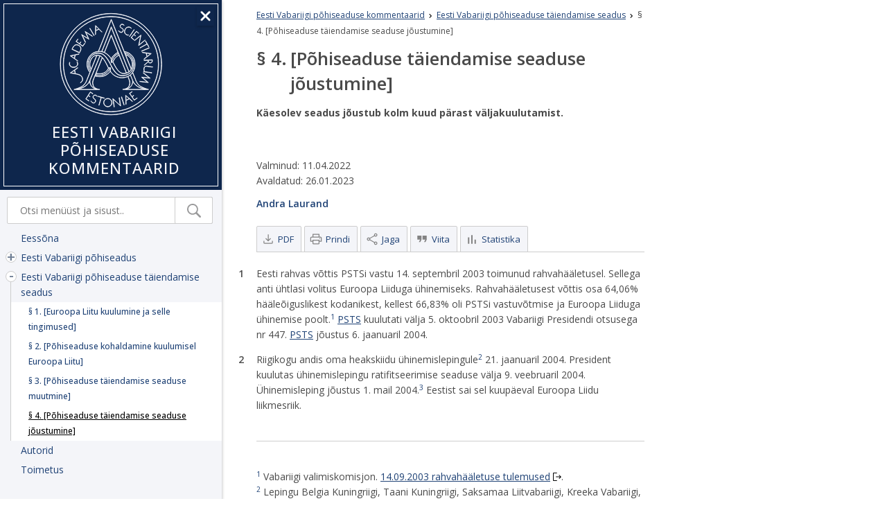

--- FILE ---
content_type: text/html; charset=UTF-8
request_url: https://pohiseadus.riigioigus.ee/v1/eesti-vabariigi-pohiseaduse-taiendamise-seadus/ss-4-pohiseaduse-taiendamise-seaduse-joustumine
body_size: 59005
content:
<!DOCTYPE html>
<html lang="et" dir="ltr" prefix="content: http://purl.org/rss/1.0/modules/content/  dc: http://purl.org/dc/terms/  foaf: http://xmlns.com/foaf/0.1/  og: http://ogp.me/ns#  rdfs: http://www.w3.org/2000/01/rdf-schema#  schema: http://schema.org/  sioc: http://rdfs.org/sioc/ns#  sioct: http://rdfs.org/sioc/types#  skos: http://www.w3.org/2004/02/skos/core#  xsd: http://www.w3.org/2001/XMLSchema# ">
  <head>
    <meta charset="utf-8" />
<script>var _paq = _paq || [];(function(){var u=(("https:" == document.location.protocol) ? "https://statistika.rik.ee/" : "http://statistika.rik.ee/");_paq.push(["setSiteId", "20"]);_paq.push(["setTrackerUrl", u+"matomo.php"]);_paq.push(["setDoNotTrack", 1]);_paq.push(["disableCookies"]);if (!window.matomo_search_results_active) {_paq.push(["trackPageView"]);}_paq.push(["setIgnoreClasses", ["no-tracking","colorbox"]]);_paq.push(["enableLinkTracking"]);var d=document,g=d.createElement("script"),s=d.getElementsByTagName("script")[0];g.type="text/javascript";g.defer=true;g.async=true;g.src=u+"matomo.js";s.parentNode.insertBefore(g,s);})();</script>
<link rel="canonical" href="https://pohiseadus.riigioigus.ee/v1/eesti-vabariigi-pohiseaduse-taiendamise-seadus/ss-4-pohiseaduse-taiendamise-seaduse-joustumine" />
<meta name="description" content="Eesti rahvas võttis PSTSi vastu 14. septembril 2003 toimunud rahvahääletusel. Sellega anti ühtlasi volitus Euroopa Liiduga ühinemiseks." />
<meta name="Generator" content="Drupal 9 (https://www.drupal.org)" />
<meta name="MobileOptimized" content="width" />
<meta name="HandheldFriendly" content="true" />
<meta name="viewport" content="width=device-width, initial-scale=1.0" />
<link rel="icon" href="/core/misc/favicon.ico" type="image/vnd.microsoft.icon" />
<link rel="alternate" hreflang="et" href="https://pohiseadus.riigioigus.ee/v1/eesti-vabariigi-pohiseaduse-taiendamise-seadus/ss-4-pohiseaduse-taiendamise-seaduse-joustumine" />
<script>window.a2a_config=window.a2a_config||{};a2a_config.callbacks=[];a2a_config.overlays=[];a2a_config.templates={};</script>

    <title>§ 4. [Põhiseaduse täiendamise seaduse jõustumine] | Eesti Vabariigi põhiseaduse kommentaarid</title>
    <link rel="apple-touch-icon" sizes="180x180" href="/themes/custom/riigioigus/img/favicons/apple-touch-icon.png">
    <link rel="icon" type="image/png" sizes="32x32" href="/themes/custom/riigioigus/img/favicons/favicon-32x32.png">
    <link rel="icon" type="image/png" sizes="16x16" href="/themes/custom/riigioigus/img/favicons/favicon-16x16.png">
    <link rel="manifest" href="/themes/custom/riigioigus/img/favicons/site.webmanifest">
    <link rel="mask-icon" href="/themes/custom/riigioigus/img/favicons/safari-pinned-tab.svg" color="#ffffff">
    <link rel="shortcut icon" href="/themes/custom/riigioigus/img/favicons/favicon.ico">
    <meta name="msapplication-TileColor" content="#ffffff">
    <meta name="msapplication-config" content="/themes/custom/riigioigus/img/favicons/browserconfig.xml">
    <meta name="theme-color" content="#ffffff">
    <link rel="stylesheet" media="all" href="/sites/default/files/css/css_K-mYKzUJEHqDy32ciOm8J1-pzS0g5tAzvRQn6sddf0A.css" />
<link rel="stylesheet" media="all" href="/sites/default/files/css/css_FN6BUl-7om8A0AEEgNvpT8_rGxRWW5i4mzZcU570PsU.css" />
<link rel="stylesheet" media="all" href="//fonts.googleapis.com/css2?family=Open+Sans:ital,wght@0,300;0,400;0,500;0,600;0,700;1,300;1,400;1,500;1,600&amp;family=DM+Serif+Text:ital@0;1&amp;display=swap" />
<link rel="stylesheet" media="all" href="/sites/default/files/css/css_McRtyvUMgTswNrxSLitqgd8F7ChTyUqbrtHMzoCpAos.css" />

    
  </head>
  <body class="path-node page-node-type-pohiseaduse-kommentaar lang-et">
        <a href="#main-content" tabindex="0" class="visually-hidden focusable skip-link">
      Liigu edasi põhisisu juurde
    </a>
    
      <div class="dialog-off-canvas-main-canvas" data-off-canvas-main-canvas>
    <div class="layout-container" data-nid="145">
  <div class="top-wrp">
    <header>        
      <div class="pre-header">
        <div class="pre-header-inner">
          
        </div>
      </div>
      <div class="header">
        <div class="header-inner">
          <div class="header-inner2">
            <div class="logo"></div>
            <div class="header-region"></div>
          </div>
        </div>
      </div>
    </header>
  </div>



  <div class="main-wrp">
  <div class="main-wrp-inner">
  <div class="main-wrp-inner2">
  <div class="left-sidebar-wrp">
  <div class="left sidebar">  
        <div class="nav-sidebar-header">
        <div class="region-inner">
    <div id="block-riigioigus-branding" class="block block-system block-system-branding-block">
  
    
        <a href="/" rel="home" class="site-logo">
      <img src="/themes/custom/riigioigus/logo.svg" width="150" height="150" alt="Avaleht" />
    </a>
        <div class="site-name">
      <a href="/" rel="home">Eesti Vabariigi põhiseaduse kommentaarid</a>
    </div>
    </div>

  </div>

      <div class="menu-search">
        <form action="/otsing" method="get" accept-charset="UTF-8">
          <div class="input-here">
          <input placeholder="Otsi menüüst ja sisust.." type="text" id="edit-otsi" name="otsi" value="" size="30" maxlength="128" class="form-text">
          </div>
          <div class="btn-here">
          <input type="submit" id="menu-search-btn" value="Otsi" class="button form-submit">
          </div>
        </form>
      </div>
    </div>
        <div class="sidebar-scroll">
      <div class="sidebar-tbl">
              <aside class="nav-sidebar">
            <div class="region-inner">
    <nav role="navigation" aria-labelledby="block-riigioigus-main-menu-menu" id="block-riigioigus-main-menu" class="block block-menu navigation menu--main">
            
  <h2 class="visually-hidden" id="block-riigioigus-main-menu-menu">Põhinavigatsioon</h2>
  

        
              <ul class="menu">
                    <li class="menu-item">
                  <div class="a"><a href="/v1/eessona" data-drupal-link-system-path="node/125">Eessõna</a></div>
              </li>
                <li class="menu-item menu-item--expanded">
                  <div class="a"><a href="/v1/eesti-vabariigi-pohiseadus/preambul" data-drupal-link-system-path="node/32">Eesti Vabariigi põhiseadus</a><div class="arr-btn"></div></div>
                        <ul class="menu">
                    <li class="menu-item">
                  <div class="a"><a href="/v1/eesti-vabariigi-pohiseadus/preambul" data-drupal-link-system-path="node/32">[Preambul]</a></div>
              </li>
                <li class="menu-item menu-item--expanded">
                  <div class="a"><a href="https://pohiseadus.riigioigus.ee/v1/eesti-vabariigi-pohiseadus/i-uldsatted-ss-1-7/ss-1-eesti-iseseisvus-ja-soltumatus">I. ÜLDSÄTTED [§ 1–7]</a><div class="arr-btn"></div></div>
                        <ul class="menu">
                    <li class="menu-item">
                  <div class="a"><a href="/v1/eesti-vabariigi-pohiseadus/i-uldsatted-ss-1-7/ss-1-eesti-iseseisvus-ja-soltumatus" data-drupal-link-system-path="node/151">§ 1. [Eesti iseseisvus ja sõltumatus]</a></div>
              </li>
                <li class="menu-item">
                  <div class="a"><a href="/v1/eesti-vabariigi-pohiseadus/i-uldsatted-ss-1-7/ss-2-eesti-territoriaalne-terviklikkus-ja-riiklik" data-drupal-link-system-path="node/152">§ 2. [Eesti territoriaalne terviklikkus ja riiklik korraldus]</a></div>
              </li>
                <li class="menu-item">
                  <div class="a"><a href="/v1/eesti-vabariigi-pohiseadus/i-uldsatted-ss-1-7/ss-3-pohiseaduse-ulimuslikkus-ja-reservatsioon" data-drupal-link-system-path="node/185">§ 3. [Põhiseaduse ülimuslikkus ja reservatsioon ning seaduslikkus ja üldine seadusereservatsioon; rahvusvahelise õiguse üldtunnustatud normid; avaldamiskohustus ja salajase õiguse keeld]</a></div>
              </li>
                <li class="menu-item">
                  <div class="a"><a href="/v1/eesti-vabariigi-pohiseadus/i-uldsatted-ss-1-7/ss-4-institutsionaalne-voimude-lahusus-ja-voimude" data-drupal-link-system-path="node/157">§ 4. [Institutsionaalne võimude lahusus ja võimude tasakaalustatus]</a></div>
              </li>
                <li class="menu-item">
                  <div class="a"><a href="/v1/eesti-vabariigi-pohiseadus/i-uldsatted-ss-1-7/ss-5-loodusvarade-saastlik-kasutamine" data-drupal-link-system-path="node/153">§ 5. [Loodusvarade säästlik kasutamine]</a></div>
              </li>
                <li class="menu-item">
                  <div class="a"><a href="/v1/eesti-vabariigi-pohiseadus/i-uldsatted-ss-1-7/ss-6-eesti-riigikeel" data-drupal-link-system-path="node/154">§ 6. [Eesti riigikeel]</a></div>
              </li>
                <li class="menu-item">
                  <div class="a"><a href="/v1/eesti-vabariigi-pohiseadus/i-uldsatted-ss-1-7/ss-7-riigisumbolid" data-drupal-link-system-path="node/155">§ 7. [Riigisümbolid]</a></div>
              </li>
        </ul>
  
              </li>
                <li class="menu-item menu-item--expanded">
                  <div class="a"><a href="https://pohiseadus.riigioigus.ee/v1/eesti-vabariigi-pohiseadus/ii-pohioigused-vabadused-ja-kohustused-ss-8-55/ss-20-oigus-vabadusele">II. PÕHIÕIGUSED, VABADUSED JA KOHUSTUSED [§ 8–55]</a><div class="arr-btn"></div></div>
                        <ul class="menu">
                    <li class="menu-item">
                  <div class="a"><a href="/v1/eesti-vabariigi-pohiseadus/ii-pohioigused-vabadused-ja-kohustused-ss-8-55/ss-20-oigus-vabadusele" data-drupal-link-system-path="node/184">§ 20. [Õigus vabadusele ja isikupuutumatusele]</a></div>
              </li>
                <li class="menu-item">
                  <div class="a"><a href="/v1/eesti-vabariigi-pohiseadus/ii-pohioigused-vabadused-ja-kohustused-ss-8-55/ss-21-isiku-oigused" data-drupal-link-system-path="node/188">§ 21. [Isiku õigused vabaduse võtmisel]</a></div>
              </li>
                <li class="menu-item">
                  <div class="a"><a href="/v1/eesti-vabariigi-pohiseadus/ii-pohioigused-vabadused-ja-kohustused-ss-8-55/ss-22-suutuse" data-drupal-link-system-path="node/187">§ 22. [Süütuse presumptsioon]</a></div>
              </li>
                <li class="menu-item">
                  <div class="a"><a href="/v1/eesti-vabariigi-pohiseadus/ii-pohioigused-vabadused-ja-kohustused-ss-8-55/ss-23-seaduslikkuse" data-drupal-link-system-path="node/189">§ 23. [Seaduslikkuse põhimõte karistusõiguses; topeltkaristamise keeld]</a></div>
              </li>
                <li class="menu-item">
                  <div class="a"><a href="/v1/eesti-vabariigi-pohiseadus/ii-pohioigused-vabadused-ja-kohustused-ss-8-55/ss-24-pohioigused" data-drupal-link-system-path="node/190">§ 24. [Põhiõigused kohtumenetluses]</a></div>
              </li>
                <li class="menu-item">
                  <div class="a"><a href="/v1/eesti-vabariigi-pohiseadus/ii-pohioigused-vabadused-ja-kohustused-ss-8-55/ss-49-rahvuskuuluvus" data-drupal-link-system-path="node/202">§ 49. [Rahvuskuuluvus]</a></div>
              </li>
                <li class="menu-item">
                  <div class="a"><a href="/v1/eesti-vabariigi-pohiseadus/ii-pohioigused-vabadused-ja-kohustused-ss-8-55/ss-50-vahemusrahvuste" data-drupal-link-system-path="node/213">§ 50. [Vähemusrahvuste õigus omavalitsusele]</a></div>
              </li>
                <li class="menu-item">
                  <div class="a"><a href="/v1/eesti-vabariigi-pohiseadus/ii-pohioigused-vabadused-ja-kohustused-ss-8-55/ss-51-eestikeelse" data-drupal-link-system-path="node/216">§ 51. [Eestikeelse pöördumise õigus]</a></div>
              </li>
                <li class="menu-item">
                  <div class="a"><a href="/v1/eesti-vabariigi-pohiseadus/ii-pohioigused-vabadused-ja-kohustused-ss-8-55/ss-52-asjaajamiskeel" data-drupal-link-system-path="node/217">§ 52. [Asjaajamiskeel]</a></div>
              </li>
                <li class="menu-item">
                  <div class="a"><a href="/v1/eesti-vabariigi-pohiseadus/ii-pohioigused-vabadused-ja-kohustused-ss-8-55/ss-53-kohustus-saasta" data-drupal-link-system-path="node/201">§ 53. [Kohustus säästa elu- ja looduskeskkonda]</a></div>
              </li>
                <li class="menu-item">
                  <div class="a"><a href="/v1/eesti-vabariigi-pohiseadus/ii-pohioigused-vabadused-ja-kohustused-ss-8-55/ss-54-kodaniku-ustavus" data-drupal-link-system-path="node/203">§ 54. [Kodaniku ustavus- ja kaitsekohustus]</a></div>
              </li>
                <li class="menu-item">
                  <div class="a"><a href="/v1/eesti-vabariigi-pohiseadus/ii-pohioigused-vabadused-ja-kohustused-ss-8-55/ss-55-pohiseadusliku" data-drupal-link-system-path="node/218">§ 55. [Põhiseadusliku korra järgimise kohustus]</a></div>
              </li>
        </ul>
  
              </li>
                <li class="menu-item menu-item--expanded">
                  <div class="a"><a href="https://pohiseadus.riigioigus.ee/v1/eesti-vabariigi-pohiseadus/iii-rahvas-ss-56-58/ss-56-korgeima-riigivoimu-teostamine">III. RAHVAS [§ 56–58]</a><div class="arr-btn"></div></div>
                        <ul class="menu">
                    <li class="menu-item">
                  <div class="a"><a href="/v1/eesti-vabariigi-pohiseadus/iii-rahvas-ss-56-58/ss-56-korgeima-riigivoimu-teostamine" data-drupal-link-system-path="node/150">§ 56. [Kõrgeima riigivõimu teostamine]</a></div>
              </li>
                <li class="menu-item">
                  <div class="a"><a href="/v1/eesti-vabariigi-pohiseadus/iii-rahvas-ss-56-58/ss-57-haaleoigus" data-drupal-link-system-path="node/148">§ 57. [Hääleõigus]</a></div>
              </li>
                <li class="menu-item">
                  <div class="a"><a href="/v1/eesti-vabariigi-pohiseadus/iii-rahvas-ss-56-58/ss-58-vangide-haaleoiguse-piirang" data-drupal-link-system-path="node/149">§ 58. [Vangide hääleõiguse piirang]</a></div>
              </li>
        </ul>
  
              </li>
                <li class="menu-item menu-item--expanded">
                  <div class="a"><a href="https://pohiseadus.riigioigus.ee/v1/eesti-vabariigi-pohiseadus/iv-riigikogu-ss-59-76/ss-59-seadusandlik-voim">IV. RIIGIKOGU [§ 59–76]</a><div class="arr-btn"></div></div>
                        <ul class="menu">
                    <li class="menu-item">
                  <div class="a"><a href="/v1/eesti-vabariigi-pohiseadus/iv-riigikogu-ss-59-76/ss-59-seadusandlik-voim" data-drupal-link-system-path="node/158">§ 59. [Seadusandlik võim]</a></div>
              </li>
                <li class="menu-item">
                  <div class="a"><a href="/v1/eesti-vabariigi-pohiseadus/iv-riigikogu-ss-59-76/ss-60-riigikogu-valimine" data-drupal-link-system-path="node/160">§ 60. [Riigikogu valimine]</a></div>
              </li>
                <li class="menu-item">
                  <div class="a"><a href="/v1/eesti-vabariigi-pohiseadus/iv-riigikogu-ss-59-76/ss-61-volituste-uleminek-riigikogu-uuele" data-drupal-link-system-path="node/159">§ 61. [Volituste üleminek Riigikogu uuele koosseisule]</a></div>
              </li>
                <li class="menu-item">
                  <div class="a"><a href="/v1/eesti-vabariigi-pohiseadus/iv-riigikogu-ss-59-76/ss-62-vaba-mandaadi-pohimote-ja-riigikogu" data-drupal-link-system-path="node/161">§ 62. [Vaba mandaadi põhimõte ja Riigikogu liikme vastutamatus (indemniteet)]</a></div>
              </li>
                <li class="menu-item">
                  <div class="a"><a href="/v1/eesti-vabariigi-pohiseadus/iv-riigikogu-ss-59-76/ss-63-ametite-uhildamise-keeld" data-drupal-link-system-path="node/162">§ 63. [Ametite ühildamise keeld]</a></div>
              </li>
                <li class="menu-item">
                  <div class="a"><a href="/v1/eesti-vabariigi-pohiseadus/iv-riigikogu-ss-59-76/ss-64-riigikogu-liikme-volituste-peatumine-ja" data-drupal-link-system-path="node/163">§ 64. [Riigikogu liikme volituste peatumine ja ennetähtaegne lõppemine]</a></div>
              </li>
                <li class="menu-item">
                  <div class="a"><a href="/v1/eesti-vabariigi-pohiseadus/iv-riigikogu-ss-59-76/ss-65-riigikogu-kompetentsid" data-drupal-link-system-path="node/164">§ 65. [Riigikogu kompetentsid]</a></div>
              </li>
                <li class="menu-item">
                  <div class="a"><a href="/v1/eesti-vabariigi-pohiseadus/iv-riigikogu-ss-59-76/ss-66-riigikogu-uue-koosseisu-avaistung" data-drupal-link-system-path="node/165">§ 66. [Riigikogu uue koosseisu avaistung]</a></div>
              </li>
                <li class="menu-item">
                  <div class="a"><a href="/v1/eesti-vabariigi-pohiseadus/iv-riigikogu-ss-59-76/ss-67-riigikogu-korralised-istungjargud" data-drupal-link-system-path="node/168">§ 67. [Riigikogu korralised istungjärgud]</a></div>
              </li>
                <li class="menu-item">
                  <div class="a"><a href="/v1/eesti-vabariigi-pohiseadus/iv-riigikogu-ss-59-76/ss-68-riigikogu-erakorralised-istungjargud" data-drupal-link-system-path="node/170">§ 68.  [Riigikogu erakorralised istungjärgud]</a></div>
              </li>
                <li class="menu-item">
                  <div class="a"><a href="/v1/eesti-vabariigi-pohiseadus/iv-riigikogu-ss-59-76/ss-69-riigikogu-esimees-ja-aseesimehed" data-drupal-link-system-path="node/171">§ 69. [Riigikogu esimees ja aseesimehed]</a></div>
              </li>
                <li class="menu-item">
                  <div class="a"><a href="/v1/eesti-vabariigi-pohiseadus/iv-riigikogu-ss-59-76/ss-70-riigikogu-otsustusvoimelisus" data-drupal-link-system-path="node/166">§ 70. [Riigikogu otsustusvõimelisus]</a></div>
              </li>
                <li class="menu-item">
                  <div class="a"><a href="/v1/eesti-vabariigi-pohiseadus/iv-riigikogu-ss-59-76/ss-71-riigikogu-komisjonid-ja-fraktsioonid" data-drupal-link-system-path="node/167">§ 71. [Riigikogu komisjonid ja fraktsioonid]</a></div>
              </li>
                <li class="menu-item">
                  <div class="a"><a href="/v1/eesti-vabariigi-pohiseadus/iv-riigikogu-ss-59-76/ss-72-riigikogu-istungite-ja-haaletamise" data-drupal-link-system-path="node/172">§ 72. [Riigikogu istungite ja hääletamise avalikkus]</a></div>
              </li>
                <li class="menu-item">
                  <div class="a"><a href="/v1/eesti-vabariigi-pohiseadus/iv-riigikogu-ss-59-76/ss-73-vastuvotmine-noutav-haalteenamus" data-drupal-link-system-path="node/173">§ 73. [Vastuvõtmine. Nõutav häälteenamus]</a></div>
              </li>
                <li class="menu-item">
                  <div class="a"><a href="/v1/eesti-vabariigi-pohiseadus/iv-riigikogu-ss-59-76/ss-74-aruparimine" data-drupal-link-system-path="node/174">§ 74. [Arupärimine]</a></div>
              </li>
                <li class="menu-item">
                  <div class="a"><a href="/v1/eesti-vabariigi-pohiseadus/iv-riigikogu-ss-59-76/ss-75-riigikogu-liikme-tasu-ja-piirangud" data-drupal-link-system-path="node/175">§ 75. [Riigikogu liikme tasu ja piirangud]</a></div>
              </li>
                <li class="menu-item">
                  <div class="a"><a href="/v1/eesti-vabariigi-pohiseadus/iv-riigikogu-ss-59-76/ss-76-riigikogu-liikme-immuniteet" data-drupal-link-system-path="node/176">§ 76. [Riigikogu liikme immuniteet]</a></div>
              </li>
        </ul>
  
              </li>
                <li class="menu-item menu-item--expanded">
                  <div class="a"><a href="/v1/eesti-vabariigi-pohiseadus/v-peatukk-vabariigi-president" data-drupal-link-system-path="node/34">V. VABARIIGI PRESIDENT [§ 77–85]</a><div class="arr-btn"></div></div>
                        <ul class="menu">
                    <li class="menu-item">
                  <div class="a"><a href="/v1/eesti-vabariigi-pohiseadus/v-vabariigi-president-ss-77-85/ss-77-riigipea-maaratlus" data-drupal-link-system-path="node/35">§ 77. [Riigipea määratlus]</a></div>
              </li>
                <li class="menu-item">
                  <div class="a"><a href="/v1/eesti-vabariigi-pohiseadus/v-vabariigi-president-ss-77-85/ss-78-vabariigi-presidendi-padevus" data-drupal-link-system-path="node/36">§ 78. [Vabariigi Presidendi pädevus]</a></div>
              </li>
                <li class="menu-item">
                  <div class="a"><a href="/v1/eesti-vabariigi-pohiseadus/v-vabariigi-president-ss-77-85/ss-79-vabariigi-presidendi-valimiskord" data-drupal-link-system-path="node/37">§ 79. [Vabariigi Presidendi valimiskord]</a></div>
              </li>
                <li class="menu-item">
                  <div class="a"><a href="/v1/eesti-vabariigi-pohiseadus/v-vabariigi-president-ss-77-85/ss-80-vabariigi-presidendi-ametiaeg" data-drupal-link-system-path="node/47">§ 80. [Vabariigi Presidendi ametiaeg]</a></div>
              </li>
                <li class="menu-item">
                  <div class="a"><a href="/v1/eesti-vabariigi-pohiseadus/v-vabariigi-president-ss-77-85/ss-81-vabariigi-presidendi-ametivanne" data-drupal-link-system-path="node/48">§ 81. [Vabariigi Presidendi ametivanne]</a></div>
              </li>
                <li class="menu-item">
                  <div class="a"><a href="/v1/eesti-vabariigi-pohiseadus/v-vabariigi-president-ss-77-85/ss-82-vabariigi-presidendi-volituste" data-drupal-link-system-path="node/49">§ 82. [Vabariigi Presidendi volituste lõppemise alused]</a></div>
              </li>
                <li class="menu-item">
                  <div class="a"><a href="/v1/eesti-vabariigi-pohiseadus/v-vabariigi-president-ss-77-85/ss-83-vabariigi-presidendi-asendamine" data-drupal-link-system-path="node/50">§ 83. [Vabariigi Presidendi asendamine]</a></div>
              </li>
                <li class="menu-item">
                  <div class="a"><a href="/v1/eesti-vabariigi-pohiseadus/v-vabariigi-president-ss-77-85/ss-84-vabariigi-presidendi" data-drupal-link-system-path="node/51">§ 84. [Vabariigi Presidendi kõrvaltegevused]</a></div>
              </li>
                <li class="menu-item">
                  <div class="a"><a href="/v1/eesti-vabariigi-pohiseadus/v-vabariigi-president-ss-77-85/ss-85-vabariigi-presidendi-immuniteet" data-drupal-link-system-path="node/53">§ 85. [Vabariigi Presidendi immuniteet]</a></div>
              </li>
        </ul>
  
              </li>
                <li class="menu-item menu-item--expanded">
                  <div class="a"><a href="https://pohiseadus.riigioigus.ee/v1/eesti-vabariigi-pohiseadus/vii-seadusandlus-ss-102-110/ss-102-seaduste-vastuvotmise">VII. SEADUSANDLUS [§ 102–110]</a><div class="arr-btn"></div></div>
                        <ul class="menu">
                    <li class="menu-item">
                  <div class="a"><a href="/v1/eesti-vabariigi-pohiseadus/vii-seadusandlus-ss-102-110/ss-102-seaduste-vastuvotmise" data-drupal-link-system-path="node/223">§ 102. [Seaduste vastuvõtmise põhiseaduslikkuse nõue]</a></div>
              </li>
                <li class="menu-item">
                  <div class="a"><a href="/v1/eesti-vabariigi-pohiseadus/vii-seadusandlus-ss-102-110/ss-103-seaduste-algatamine" data-drupal-link-system-path="node/224">§ 103. [Seaduste algatamine]</a></div>
              </li>
                <li class="menu-item">
                  <div class="a"><a href="/v1/eesti-vabariigi-pohiseadus/vii-seadusandlus-ss-102-110/ss-104-seaduste-vastuvotmise-kord" data-drupal-link-system-path="node/222">§ 104. [Seaduste vastuvõtmise kord; konstitutsioonilised seadused]</a></div>
              </li>
                <li class="menu-item">
                  <div class="a"><a href="/v1/eesti-vabariigi-pohiseadus/vii-seadusandlus-ss-102-110/ss-105-rahvahaaletus" data-drupal-link-system-path="node/227">§ 105. [Rahvahääletus]</a></div>
              </li>
                <li class="menu-item">
                  <div class="a"><a href="/v1/eesti-vabariigi-pohiseadus/vii-seadusandlus-ss-102-110/ss-106-rahvahaaletuse-piirangud" data-drupal-link-system-path="node/225">§ 106. [Rahvahääletuse piirangud]</a></div>
              </li>
                <li class="menu-item">
                  <div class="a"><a href="/v1/eesti-vabariigi-pohiseadus/vii-seadusandlus-ss-102-110/ss-107-seaduste-valjakuulutamine" data-drupal-link-system-path="node/221">§ 107. [Seaduste väljakuulutamine]</a></div>
              </li>
                <li class="menu-item">
                  <div class="a"><a href="/v1/eesti-vabariigi-pohiseadus/vii-seadusandlus-ss-102-110/ss-108-seaduse-avaldamine-ja-joustumine" data-drupal-link-system-path="node/220">§ 108. [Seaduse avaldamine ja jõustumine]</a></div>
              </li>
                <li class="menu-item">
                  <div class="a"><a href="/v1/eesti-vabariigi-pohiseadus/vii-seadusandlus-ss-102-110/ss-109-vabariigi-presidendi-seadlus" data-drupal-link-system-path="node/219">§ 109. [Vabariigi Presidendi seadlus]</a></div>
              </li>
                <li class="menu-item">
                  <div class="a"><a href="/v1/eesti-vabariigi-pohiseadus/vii-seadusandlus-ss-102-110/ss-110-seadluse-reguleerimisala-piirangud" data-drupal-link-system-path="node/226">§ 110. [Seadluse reguleerimisala piirangud]</a></div>
              </li>
        </ul>
  
              </li>
                <li class="menu-item menu-item--expanded">
                  <div class="a"><a href="/v1/eesti-vabariigi-pohiseadus/viii-peatukk-rahandus-ja-riigieelarve" data-drupal-link-system-path="node/113">VIII. RAHANDUS JA RIIGIEELARVE [§ 111–119]</a><div class="arr-btn"></div></div>
                        <ul class="menu">
                    <li class="menu-item">
                  <div class="a"><a href="/v1/eesti-vabariigi-pohiseadus/viii-rahandus-ja-riigieelarve-ss-111-119/ss-111-eesti-panga-padevus" data-drupal-link-system-path="node/199">§ 111. [Eesti Panga pädevus]</a></div>
              </li>
                <li class="menu-item">
                  <div class="a"><a href="/v1/eesti-vabariigi-pohiseadus/viii-rahandus-ja-riigieelarve-ss-111-119/ss-112-eesti-panga" data-drupal-link-system-path="node/200">§ 112. [Eesti Panga sõltumatus ja aruandlus]</a></div>
              </li>
                <li class="menu-item">
                  <div class="a"><a href="/v1/eesti-vabariigi-pohiseadus/viii-rahandus-ja-riigieelarve-ss-111-119/ss-113-avalik-oiguslikud" data-drupal-link-system-path="node/191">§ 113. [Avalik-õiguslikud rahalised kohustused]</a></div>
              </li>
                <li class="menu-item">
                  <div class="a"><a href="/v1/eesti-vabariigi-pohiseadus/viii-rahandus-ja-riigieelarve-ss-111-119/ss-114-riigi-vara-valdamine" data-drupal-link-system-path="node/193">§ 114. [Riigi vara valdamine, kasutamine ja käsutamine]</a></div>
              </li>
                <li class="menu-item">
                  <div class="a"><a href="/v1/eesti-vabariigi-pohiseadus/viii-rahandus-ja-riigieelarve-ss-111-119/ss-115-eelarve-ja" data-drupal-link-system-path="node/194">§ 115. [Eelarve ja lisaeelarve vastuvõtmine]</a></div>
              </li>
                <li class="menu-item">
                  <div class="a"><a href="/v1/eesti-vabariigi-pohiseadus/viii-rahandus-ja-riigieelarve-ss-111-119/ss-116-riigieelarve-ja" data-drupal-link-system-path="node/195">§ 116. [Riigieelarve ja riigieelarve eelnõu muutmine]</a></div>
              </li>
                <li class="menu-item">
                  <div class="a"><a href="/v1/eesti-vabariigi-pohiseadus/viii-rahandus-ja-riigieelarve-ss-111-119/ss-117-riigieelarve" data-drupal-link-system-path="node/196">§ 117. [Riigieelarve koostamine ja vastuvõtmine]</a></div>
              </li>
                <li class="menu-item">
                  <div class="a"><a href="/v1/eesti-vabariigi-pohiseadus/viii-rahandus-ja-riigieelarve-ss-111-119/ss-118-riigieelarve" data-drupal-link-system-path="node/197">§ 118. [Riigieelarve jõustumine ja kulude tegemine enne jõustumist]</a></div>
              </li>
                <li class="menu-item">
                  <div class="a"><a href="/v1/eesti-vabariigi-pohiseadus/viii-rahandus-ja-riigieelarve-ss-111-119/ss-119-riigieelarve" data-drupal-link-system-path="node/198">§ 119. [Riigieelarve tähtaegselt vastuvõtmata jätmine]</a></div>
              </li>
        </ul>
  
              </li>
                <li class="menu-item menu-item--expanded">
                  <div class="a"><a href="/v1/eesti-vabariigi-pohiseadus/ix-peatukk-valissuhted-ja-valislepingud" data-drupal-link-system-path="node/114">IX. VÄLISSUHTED JA VÄLISLEPINGUD [§ 120–123]</a><div class="arr-btn"></div></div>
                        <ul class="menu">
                    <li class="menu-item">
                  <div class="a"><a href="/v1/eesti-vabariigi-pohiseadus/ix-valissuhted-ja-valislepingud-ss-120-123/ss-120-valissuhtlemise" data-drupal-link-system-path="node/121">§ 120. [Välissuhtlemise kord]</a></div>
              </li>
                <li class="menu-item">
                  <div class="a"><a href="/v1/eesti-vabariigi-pohiseadus/ix-valissuhted-ja-valislepingud-ss-120-123/ss-121-riigikogu-poolt" data-drupal-link-system-path="node/122">§ 121. [Riigikogu poolt ratifitseeritavad ja denonsseeritavad lepingud]</a></div>
              </li>
                <li class="menu-item">
                  <div class="a"><a href="/v1/eesti-vabariigi-pohiseadus/ix-valissuhted-ja-valislepingud-ss-120-123/ss-122-riigipiir-ja" data-drupal-link-system-path="node/123">§ 122. [Riigipiir ja piirilepingud]</a></div>
              </li>
                <li class="menu-item">
                  <div class="a"><a href="/v1/eesti-vabariigi-pohiseadus/ix-valissuhted-ja-valislepingud-ss-120-123/ss-123-valislepingute" data-drupal-link-system-path="node/124">§ 123. [Välislepingute sõlmimine]</a></div>
              </li>
        </ul>
  
              </li>
                <li class="menu-item menu-item--expanded">
                  <div class="a"><a href="https://pohiseadus.riigioigus.ee/v1/eesti-vabariigi-pohiseadus/x-riigikaitse-ss-124-131/ss-124-riigikaitses-osalemise-kohustus">X. RIIGIKAITSE [§ 124–131]</a><div class="arr-btn"></div></div>
                        <ul class="menu">
                    <li class="menu-item">
                  <div class="a"><a href="/v1/eesti-vabariigi-pohiseadus/x-riigikaitse-ss-124-131/ss-124-riigikaitses-osalemise-kohustus" data-drupal-link-system-path="node/205">§ 124. [Riigikaitses osalemise kohustus]</a></div>
              </li>
                <li class="menu-item">
                  <div class="a"><a href="/v1/eesti-vabariigi-pohiseadus/x-riigikaitse-ss-124-131/ss-125-piirangud-tegevteenistuses" data-drupal-link-system-path="node/204">§ 125. [Piirangud tegevteenistuses]</a></div>
              </li>
                <li class="menu-item">
                  <div class="a"><a href="/v1/eesti-vabariigi-pohiseadus/x-riigikaitse-ss-124-131/ss-126-riigikaitse-korraldus" data-drupal-link-system-path="node/206">§ 126. [Riigikaitse korraldus]</a></div>
              </li>
                <li class="menu-item">
                  <div class="a"><a href="/v1/eesti-vabariigi-pohiseadus/x-riigikaitse-ss-124-131/ss-127-riigikaitse-korgeim-juht" data-drupal-link-system-path="node/207">§ 127. [Riigikaitse kõrgeim juht]</a></div>
              </li>
        </ul>
  
              </li>
                <li class="menu-item menu-item--expanded">
                  <div class="a"><a href="/v1/eesti-vabariigi-pohiseadus/xi-peatukk-riigikontroll" data-drupal-link-system-path="node/116">XI. RIIGIKONTROLL [§ 132–138]</a><div class="arr-btn"></div></div>
                        <ul class="menu">
                    <li class="menu-item">
                  <div class="a"><a href="/v1/eesti-vabariigi-pohiseadus/xi-riigikontroll-ss-132-138/ss-132-riigikontrolli-seisund-ja" data-drupal-link-system-path="node/177">§ 132. [Riigikontrolli seisund ja põhiülesanne]</a></div>
              </li>
                <li class="menu-item">
                  <div class="a"><a href="/v1/eesti-vabariigi-pohiseadus/xi-riigikontroll-ss-132-138/ss-133-riigikontrolli-ulesanded" data-drupal-link-system-path="node/178">§ 133. [Riigikontrolli ülesanded]</a></div>
              </li>
                <li class="menu-item">
                  <div class="a"><a href="/v1/eesti-vabariigi-pohiseadus/xi-riigikontroll-ss-132-138/ss-134-riigikontrolor" data-drupal-link-system-path="node/179">§ 134. [Riigikontrolör]</a></div>
              </li>
                <li class="menu-item">
                  <div class="a"><a href="/v1/eesti-vabariigi-pohiseadus/xi-riigikontroll-ss-132-138/ss-135-ulevaade-riigivarast" data-drupal-link-system-path="node/180">§ 135. [Ülevaade riigivarast]</a></div>
              </li>
                <li class="menu-item">
                  <div class="a"><a href="/v1/eesti-vabariigi-pohiseadus/xi-riigikontroll-ss-132-138/ss-136-riigikontrolori-oigused" data-drupal-link-system-path="node/181">§ 136. [Riigikontrolöri õigused]</a></div>
              </li>
                <li class="menu-item">
                  <div class="a"><a href="/v1/eesti-vabariigi-pohiseadus/xi-riigikontroll-ss-132-138/ss-137-riigikontrolli-korralduse" data-drupal-link-system-path="node/182">§ 137. [Riigikontrolli korralduse seadusereservatsioon]</a></div>
              </li>
                <li class="menu-item">
                  <div class="a"><a href="/v1/eesti-vabariigi-pohiseadus/xi-riigikontroll-ss-132-138/ss-138-riigikontrolori-immuniteet" data-drupal-link-system-path="node/183">§ 138. [Riigikontrolöri immuniteet]</a></div>
              </li>
        </ul>
  
              </li>
                <li class="menu-item menu-item--expanded">
                  <div class="a"><a href="/v1/eesti-vabariigi-pohiseadus/xii-peatukk-oiguskantsler" data-drupal-link-system-path="node/117">XII. ÕIGUSKANTSLER [§ 139–145]</a><div class="arr-btn"></div></div>
                        <ul class="menu">
                    <li class="menu-item">
                  <div class="a"><a href="/v1/eesti-vabariigi-pohiseadus/xii-oiguskantsler-ss-139-145/ss-139-oiguskantsleri-padevusulesanded" data-drupal-link-system-path="node/208">§ 139. [Õiguskantsleri pädevusülesanded]</a></div>
              </li>
                <li class="menu-item">
                  <div class="a"><a href="/v1/eesti-vabariigi-pohiseadus/xii-oiguskantsler-ss-139-145/ss-140-oiguskantsleri-ametisse" data-drupal-link-system-path="node/210">§ 140. [Õiguskantsleri ametisse nimetamine ja tagandamine]</a></div>
              </li>
                <li class="menu-item">
                  <div class="a"><a href="/v1/eesti-vabariigi-pohiseadus/xii-oiguskantsler-ss-139-145/ss-141-oiguskantsleri-oigused-oma" data-drupal-link-system-path="node/209">§ 141. [Õiguskantsleri õigused oma kantselei juhtimisel ning õiguskantsleri sõnaõigus Riigikogu ja Vabariigi Valitsuse istungil]</a></div>
              </li>
                <li class="menu-item">
                  <div class="a"><a href="/v1/eesti-vabariigi-pohiseadus/xii-oiguskantsler-ss-139-145/ss-142-oiguskantsleri-ettepanek" data-drupal-link-system-path="node/211">§ 142. [Õiguskantsleri ettepanek õigustloova akti vastuvõtnud organile ja Riigikohtule]</a></div>
              </li>
                <li class="menu-item">
                  <div class="a"><a href="/v1/eesti-vabariigi-pohiseadus/xii-oiguskantsler-ss-139-145/ss-143-oiguskantsleri-ulevaade" data-drupal-link-system-path="node/215">§ 143. [Õiguskantsleri ülevaade Riigikogule]</a></div>
              </li>
                <li class="menu-item">
                  <div class="a"><a href="/v1/eesti-vabariigi-pohiseadus/xii-oiguskantsler-ss-139-145/ss-144-oiguskantsleri-oigusliku-seisundi" data-drupal-link-system-path="node/214">§ 144. [Õiguskantsleri õigusliku seisundi ja tema kantselei töökorralduse seaduslik alus]</a></div>
              </li>
                <li class="menu-item">
                  <div class="a"><a href="/v1/eesti-vabariigi-pohiseadus/xii-oiguskantsler-ss-139-145/ss-145-oiguskantsleri-immuniteet" data-drupal-link-system-path="node/212">§ 145. [Õiguskantsleri immuniteet]</a></div>
              </li>
        </ul>
  
              </li>
                <li class="menu-item menu-item--expanded">
                  <div class="a"><a href="/v1/eesti-vabariigi-pohiseadus/xiii-peatukk-kohus" data-drupal-link-system-path="node/118">XIII. KOHUS [§ 146–153]</a><div class="arr-btn"></div></div>
                        <ul class="menu">
                    <li class="menu-item">
                  <div class="a"><a href="/v1/eesti-vabariigi-pohiseadus/xiii-kohus-ss-146-153/ss-146-oigusemoistmise-pohialused" data-drupal-link-system-path="node/136">§ 146. [Õigusemõistmise põhialused]</a></div>
              </li>
                <li class="menu-item">
                  <div class="a"><a href="/v1/eesti-vabariigi-pohiseadus/xiii-kohus-ss-146-153/ss-147-kohtuniku-personaalse-soltumatuse" data-drupal-link-system-path="node/135">§ 147. [Kohtuniku personaalse sõltumatuse tagatised]</a></div>
              </li>
                <li class="menu-item">
                  <div class="a"><a href="/v1/eesti-vabariigi-pohiseadus/xiii-kohus-ss-146-153/ss-148-kohtususteemi-ulesehitus" data-drupal-link-system-path="node/137">§ 148. [Kohtusüsteemi ülesehitus]</a></div>
              </li>
                <li class="menu-item">
                  <div class="a"><a href="/v1/eesti-vabariigi-pohiseadus/xiii-kohus-ss-146-153/ss-149-kohtuastmete-pohiulesanded" data-drupal-link-system-path="node/138">§ 149. [Kohtuastmete põhiülesanded]</a></div>
              </li>
                <li class="menu-item">
                  <div class="a"><a href="/v1/eesti-vabariigi-pohiseadus/xiii-kohus-ss-146-153/ss-150-kohtunike-ametisse-nimetamine" data-drupal-link-system-path="node/139">§ 150. [Kohtunike ametisse nimetamine]</a></div>
              </li>
                <li class="menu-item">
                  <div class="a"><a href="/v1/eesti-vabariigi-pohiseadus/xiii-kohus-ss-146-153/ss-151-esinduse-kaitse-riikliku-suudistuse-ja" data-drupal-link-system-path="node/140">§ 151. [Esinduse, kaitse, riikliku süüdistuse ja seaduslikkuse järelevalve korraldamine]</a></div>
              </li>
                <li class="menu-item">
                  <div class="a"><a href="/v1/eesti-vabariigi-pohiseadus/xiii-kohus-ss-146-153/ss-152-normikontrolli-pohialused" data-drupal-link-system-path="node/142">§ 152. [Normikontrolli põhialused]</a></div>
              </li>
                <li class="menu-item">
                  <div class="a"><a href="/v1/eesti-vabariigi-pohiseadus/xiii-kohus-ss-146-153/ss-153-kohtuniku-immuniteet" data-drupal-link-system-path="node/141">§ 153. [Kohtuniku immuniteet]</a></div>
              </li>
        </ul>
  
              </li>
                <li class="menu-item menu-item--expanded">
                  <div class="a"><a href="/v1/eesti-vabariigi-pohiseadus/xv-peatukk-pohiseaduse-muutmine" data-drupal-link-system-path="node/11">XV. PÕHISEADUSE MUUTMINE [§ 161–168]</a><div class="arr-btn"></div></div>
                        <ul class="menu">
                    <li class="menu-item">
                  <div class="a"><a href="/v1/eesti-vabariigi-pohiseadus/xv-pohiseaduse-muutmine-ss-161-168/ss-161-pohiseaduse-muutmise" data-drupal-link-system-path="node/24">§ 161. [Põhiseaduse muutmise algatamine]</a></div>
              </li>
                <li class="menu-item">
                  <div class="a"><a href="/v1/eesti-vabariigi-pohiseadus/xv-pohiseaduse-muutmine-ss-161-168/ss-162-pohiseaduse-muutmine-ainult" data-drupal-link-system-path="node/25">§ 162. [Põhiseaduse muutmine ainult rahvahääletusega]</a></div>
              </li>
                <li class="menu-item">
                  <div class="a"><a href="/v1/eesti-vabariigi-pohiseadus/xv-pohiseaduse-muutmine-ss-161-168/ss-163-pohiseaduse-muutmise-viisid" data-drupal-link-system-path="node/26">§ 163. [Põhiseaduse muutmise viisid]</a></div>
              </li>
                <li class="menu-item">
                  <div class="a"><a href="/v1/eesti-vabariigi-pohiseadus/xv-pohiseaduse-muutmine-ss-161-168/ss-164-pohiseaduse-muutmine" data-drupal-link-system-path="node/27">§ 164. [Põhiseaduse muutmine rahvahääletusega]</a></div>
              </li>
                <li class="menu-item">
                  <div class="a"><a href="/v1/eesti-vabariigi-pohiseadus/xv-pohiseaduse-muutmine-ss-161-168/ss-165-pohiseaduse-muutmine" data-drupal-link-system-path="node/28">§ 165. [Põhiseaduse muutmine Riigikogu kahe järjestikuse koosseisu poolt]</a></div>
              </li>
                <li class="menu-item">
                  <div class="a"><a href="/v1/eesti-vabariigi-pohiseadus/xv-pohiseaduse-muutmine-ss-161-168/ss-166-pohiseaduse-muutmine" data-drupal-link-system-path="node/29">§ 166. [Põhiseaduse muutmine Riigikogu neljaviiendikulise häälteenamusega]</a></div>
              </li>
                <li class="menu-item">
                  <div class="a"><a href="/v1/eesti-vabariigi-pohiseadus/xv-pohiseaduse-muutmine-ss-161-168/ss-167-pohiseaduse-muutmise" data-drupal-link-system-path="node/30">§ 167. [Põhiseaduse muutmise seaduse väljakuulutamine]</a></div>
              </li>
                <li class="menu-item">
                  <div class="a"><a href="/v1/eesti-vabariigi-pohiseadus/xv-pohiseaduse-muutmine-ss-161-168/ss-168-pohiseaduse-muutmise-uuesti" data-drupal-link-system-path="node/31">§ 168. [Põhiseaduse muutmise uuesti algatamine]</a></div>
              </li>
        </ul>
  
              </li>
        </ul>
  
              </li>
                <li class="menu-item menu-item--expanded menu-item--active-trail open">
                  <div class="a"><a href="/v1/eesti-vabariigi-pohiseaduse-taiendamise-seadus/pohiseaduse-taiendamise-seaduse-kommentaar" data-drupal-link-system-path="node/143">Eesti Vabariigi põhiseaduse täiendamise seadus</a><div class="arr-btn"></div></div>
                        <ul class="menu">
                    <li class="menu-item">
                  <div class="a"><a href="/v1/eesti-vabariigi-pohiseaduse-taiendamise-seadus/ss-1-euroopa-liitu-kuulumine-ja-selle-tingimused" data-drupal-link-system-path="node/144">§ 1. [Euroopa Liitu kuulumine ja selle tingimused]</a></div>
              </li>
                <li class="menu-item">
                  <div class="a"><a href="/v1/eesti-vabariigi-pohiseaduse-taiendamise-seadus/ss-2-pohiseaduse-kohaldamine-kuulumisel-euroopa" data-drupal-link-system-path="node/147">§ 2. [Põhiseaduse kohaldamine kuulumisel Euroopa Liitu]</a></div>
              </li>
                <li class="menu-item">
                  <div class="a"><a href="/v1/eesti-vabariigi-pohiseaduse-taiendamise-seadus/ss-3-pohiseaduse-taiendamise-seaduse-muutmine" data-drupal-link-system-path="node/146">§ 3. [Põhiseaduse täiendamise seaduse muutmine]</a></div>
              </li>
                <li class="menu-item menu-item--active-trail open">
                  <div class="a"><a href="/v1/eesti-vabariigi-pohiseaduse-taiendamise-seadus/ss-4-pohiseaduse-taiendamise-seaduse-joustumine" data-drupal-link-system-path="node/145" class="is-active">§ 4. [Põhiseaduse täiendamise seaduse jõustumine]</a></div>
              </li>
        </ul>
  
              </li>
                <li class="menu-item">
                  <div class="a"><a href="/v1/autorid" data-drupal-link-system-path="node/54">Autorid</a></div>
              </li>
                <li class="menu-item">
                  <div class="a"><a href="/v1/toimetus" data-drupal-link-system-path="node/56">Toimetus</a></div>
              </li>
        </ul>
  


  </nav>

  </div>

        </aside>
                  <div class="nav-sidebar-footer">
          <div class="region-inner">
    <div id="block-jalus" class="block block-block-content block-block-contentff74c616-0863-4caa-b13b-f85ac910fc58">
  
    
      
            <div class="clearfix text-formatted field field--name-body field--type-text-with-summary field--label-hidden field__item"><p>EESTI VABARIIGI PÕHISEADUSE KOMMENTAARID, 2022<br />
Väljaandja Eesti Teaduste Akadeemia Riigiõiguse Sihtkapital<br />
Toetaja Eesti Vabariigi Justiitsministeerium <br />
© Eesti Teaduste Akadeemia Riigiõiguse Sihtkapital</p>
</div>
      
  </div>

  </div>

      </div>
            </div>
    </div>
  </div>
  <div class="sidebuttons">
    <button type="button" class="open-mobile-menu"><div class="hamburger hamburger--elastic js-hamburger"><div class="hamburger-box"><div class="hamburger-inner"></div></div></div></button>
  </div>
  </div>

  <main role="main">
    <div class="main-inner">
    <div class="info">
      <div class="region-inner">
    <div data-drupal-messages-fallback class="hidden"></div>

  </div>

    
      <div class="region-inner">
    <div id="block-riigioigus-breadcrumbs" class="block block-system block-system-breadcrumb-block">
  
    
        <nav role="navigation" aria-labelledby="system-breadcrumb">
    <h2 id="system-breadcrumb" class="visually-hidden">Leivapuru</h2>
    <ul>
          <li>
                  <a href="/">Eesti Vabariigi põhiseaduse kommentaarid</a>
              </li>
          <li>
                  <a href="/v1/eesti-vabariigi-pohiseaduse-taiendamise-seadus/pohiseaduse-taiendamise-seaduse-kommentaar">Eesti Vabariigi põhiseaduse täiendamise seadus</a>
              </li>
          <li>
                  § 4. [Põhiseaduse täiendamise seaduse jõustumine]
              </li>
        </ul>
  </nav>

  </div>

  </div>

    </div>
  
    <a id="main-content" tabindex="-1"></a>
    <div class="main-content">
      <div class="layout-content">
          <div class="region-inner">
    <div id="block-riigioigus-page-title" class="block block-core block-page-title-block">
  
    
      
  <h1 class="page-title"><span class="field field--name-title field--type-string field--label-hidden">§ 4. [Põhiseaduse täiendamise seaduse jõustumine]</span>
</h1>


  </div>
<div id="block-riigioigus-content" class="block block-system block-system-main-block">
  
    
      <article data-history-node-id="145" role="article" about="/v1/eesti-vabariigi-pohiseaduse-taiendamise-seadus/ss-4-pohiseaduse-taiendamise-seaduse-joustumine">
  <div class="ver" style="display: none;">v1;U. Lõhmus (peatoim.). Eesti Vabariigi põhiseaduse kommentaarid. Eesti Teaduste Akadeemia Riigiõiguse Sihtkapital.</div>
  <div class="adrtok" style="display: none;">eesti-vabariigi-pohiseaduse-taiendamise-seadus,PSTS</div>
  <div class="lyh" style="display: none;">Paragrahv,§;U. Lõhmus (peatoim.). Eesti Vabariigi põhiseaduse kommentaarid. Eesti Teaduste Akadeemia Riigiõiguse Sihtkapital.,PSK;lehekülg,lg;pealkiri,pk</div>
  
    



  <div>
    <div class="kehtiv-seadus">
    
            <div class="clearfix text-formatted field field--name-field-kehtiv-seadus field--type-text-long field--label-hidden field__item"><p>Käesolev seadus jõustub kolm kuud pärast väljakuulutamist.</p>
</div>
      
    </div>
    <div class="enne-kommentaari">
            <div class="valminud">Valminud: 
            <div class="field field--name-field-valminud field--type-datetime field--label-hidden field__item"><time datetime="2022-04-11T12:00:00Z" class="datetime">11.04.2022</time>
</div>
      </div>
            <div class="kommentaari-kp">Avaldatud: 26.01.2023</div>
      <div class="kommentaari-autorid">
      <div class="field field--name-field-autor-id- field--type-entity-reference-revisions field--label-hidden field__items">
                                    <div class="field__item">  <div class="paragraph paragraph--type--autor-ja-body paragraph--view-mode--default">
          
            <div class="field field--name-field-autor field--type-entity-reference-revisions field--label-hidden field__item"><article data-history-node-id="69" role="article" about="/andra-laurand" class="node autori-node node--type-autor node--view-mode-default">

  
      <div class="autori-nimi">
      <a href="/andra-laurand" rel="bookmark"><span class="field field--name-title field--type-string field--label-hidden">Andra Laurand</span>
</a>
      
      <span class="etis-orcid-wrp">
            <a class="etis" href="https://www.etis.ee/CV/Andra_Laurand/eng?tabId=CV_EST" target="_blank">&nbsp;</a>
            
            </span>
    </div>
    

  
  <div class="node__content">
    
            <div class="clearfix text-formatted field field--name-body field--type-text-with-summary field--label-hidden field__item"><p>Andra Laurand on lõpetanud Hamburgi Ülikooli (Saksa 1. riigieksam õigusteaduses) ja Tartu Ülikooli (B.A. õigusteaduses). Justiitsministeeriumi õiguspoliitika osakonna avaliku talituse nõunik (2020. a oktoober kuni 2022. a juuni). Alates 2022. aasta septembrist Tartu Ülikooli haldusõiguse külalislektor.</p>
</div>
      
        <div class="kirjutas-wrp open-close"><button class="kirjutas-h oc-label">Kommenteerinud</button><div class="kirjutas closable"><ul><li class="kirjutas-item"><a class="kirju-a" href="/v1/eesti-vabariigi-pohiseaduse-taiendamise-seadus/pohiseaduse-taiendamise-seaduse-kommentaar">Põhiseaduse täiendamise seaduse kommentaar. <span class="kirju-kirje"><p>Sissejuhatus</p>
</span></a></li><li class="kirjutas-item"><a class="kirju-a" href="/v1/eesti-vabariigi-pohiseaduse-taiendamise-seadus/ss-1-euroopa-liitu-kuulumine-ja-selle-tingimused">§ 1. [Euroopa Liitu kuulumine ja selle tingimused] <span class="kirju-kirje"></span></a></li><li class="kirjutas-item"><a class="kirju-a" href="/v1/eesti-vabariigi-pohiseaduse-taiendamise-seadus/ss-2-pohiseaduse-kohaldamine-kuulumisel-euroopa">§ 2. [Põhiseaduse kohaldamine kuulumisel Euroopa Liitu] <span class="kirju-kirje"></span></a></li><li class="kirjutas-item"><a class="kirju-a" href="/v1/eesti-vabariigi-pohiseaduse-taiendamise-seadus/ss-3-pohiseaduse-taiendamise-seaduse-muutmine">§ 3. [Põhiseaduse täiendamise seaduse muutmine] <span class="kirju-kirje"></span></a></li><li class="kirjutas-item"><a class="kirju-a" href="/v1/eesti-vabariigi-pohiseaduse-taiendamise-seadus/ss-4-pohiseaduse-taiendamise-seaduse-joustumine">§ 4. [Põhiseaduse täiendamise seaduse jõustumine] <span class="kirju-kirje"></span></a></li></ul></div></div>
      </div>

</article>
</div>
      
      </div>
</div>
                  </div>
  </div>
      <div class="kommentaari-nupud">
        <button tabindex="0" class="kommentaari-pdf nupp"><div class="nupp-pk"><a href="/sites/default/files/pdf/PSTS_%C2%A74.pdf" download>PDF</a></div></button>
        <button tabindex="0" class="kommentaari-prindi nupp">
          <div class="nupp-pk">Prindi</div>        
          <div class="print-menu">
            <div class="print-item pdf">Prindi PDF</div>
            <div class="print-item web">Prindi veebileht</div>
          </div>
        </button>
        <button tabindex="0" class="kommentaari-jaga nupp"><div class="nupp-pk">Jaga</div><div class="share-menu"><span class="a2a_kit a2a_kit_size_22 addtoany_list" data-a2a-url="https://pohiseadus.riigioigus.ee/v1/eesti-vabariigi-pohiseaduse-taiendamise-seadus/ss-4-pohiseaduse-taiendamise-seaduse-joustumine" data-a2a-title="§ 4. [Põhiseaduse täiendamise seaduse jõustumine]"><a class="a2a_button_email">E-post</a><a class="a2a_button_facebook">Facebook</a><a class="a2a_button_twitter">Twitter</a><a href="#addtoany" id="a2apage_show_more_less" class="a2a_more a2a_localize" title="Näita kõike" data-a2a-localize="title,ShowAll"><span class="a2a_svg a2a_s__default a2a_s_a2a a2a_logo_color"><svg focusable="false" xmlns="http://www.w3.org/2000/svg" viewBox="0 0 32 32"><g fill="#FFF"><path d="M14 7h4v18h-4z"></path><path d="M7 14h18v4H7z"></path></g></svg></span><span class="a2a_localize" data-a2a-localize="inner,More">Rohkem…</span></a></span></div></button>
        <button tabindex="0" class="kommentaari-tsiteeri nupp"><div class="nupp-pk">Viita</div></button>
        <button tabindex="0" class="kommentaari-stat nupp"><div class="nupp-pk">Statistika</div></button>
        <button tabindex="0" class="kommentaari-sisukord nupp"><div class="nupp-pk">Sisukord</div></button>
      </div>    
      <div class="komm-eraldaja"></div>
    </div>
    
  <div class="field field--name-field-statistika field--type-string-long field--label-above">
    <div class="field__label">Statistika</div>
              <div class="field__item">{&quot;2022&quot;:{&quot;12&quot;:{&quot;visits&quot;:{&quot;no&quot;:1}},&quot;11&quot;:{&quot;visits&quot;:{&quot;no&quot;:1}}},&quot;2023&quot;:{&quot;05&quot;:{&quot;visits&quot;:{&quot;no&quot;:1}},&quot;01&quot;:{&quot;visits&quot;:{&quot;no&quot;:13}},&quot;02&quot;:{&quot;visits&quot;:{&quot;no&quot;:4}},&quot;03&quot;:{&quot;visits&quot;:{&quot;no&quot;:4}},&quot;04&quot;:{&quot;visits&quot;:{&quot;no&quot;:1}},&quot;08&quot;:{&quot;visits&quot;:{&quot;no&quot;:1}},&quot;09&quot;:{&quot;visits&quot;:{&quot;no&quot;:2}},&quot;12&quot;:{&quot;visits&quot;:{&quot;no&quot;:3}}},&quot;2024&quot;:{&quot;01&quot;:{&quot;visits&quot;:{&quot;no&quot;:1}},&quot;02&quot;:{&quot;visits&quot;:{&quot;no&quot;:1}},&quot;03&quot;:{&quot;visits&quot;:{&quot;no&quot;:2}},&quot;05&quot;:{&quot;visits&quot;:{&quot;no&quot;:2}},&quot;09&quot;:{&quot;visits&quot;:{&quot;no&quot;:1}},&quot;10&quot;:{&quot;visits&quot;:{&quot;no&quot;:3}},&quot;12&quot;:{&quot;visits&quot;:{&quot;no&quot;:3}}},&quot;2025&quot;:{&quot;01&quot;:{&quot;visits&quot;:{&quot;no&quot;:1}},&quot;02&quot;:{&quot;visits&quot;:{&quot;no&quot;:1}},&quot;04&quot;:{&quot;visits&quot;:{&quot;no&quot;:1}},&quot;05&quot;:{&quot;visits&quot;:{&quot;no&quot;:1}},&quot;06&quot;:{&quot;visits&quot;:{&quot;no&quot;:1}},&quot;09&quot;:{&quot;visits&quot;:{&quot;no&quot;:2}},&quot;11&quot;:{&quot;visits&quot;:{&quot;no&quot;:4}},&quot;12&quot;:{&quot;visits&quot;:{&quot;no&quot;:1}}},&quot;2026&quot;:{&quot;01&quot;:{&quot;visits&quot;:{&quot;no&quot;:2}}}}</div>
          </div>

    <div class="kommentaar-body-wrp">
            <div class="clearfix text-formatted field field--name-body field--type-text-with-summary field--label-hidden field__item"><p>Eesti rahvas võttis PSTSi vastu 14. septembril 2003 toimunud rahvahääletusel. Sellega anti ühtlasi volitus Euroopa Liiduga ühinemiseks. Rahvahääletusest võttis osa 64,06% hääleõiguslikest kodanikest, kellest 66,83% oli PSTSi vastuvõtmise ja Euroopa Liiduga ühinemise poolt.<a class="av-link" href="#1-kirjeldus" id="1-viide"><sup>1</sup></a> <span class="luhend"><a class="l1" href="https://www.riigiteataja.ee/akt/631119?leiaKehtiv" title="Eesti Vabariigi põhiseaduse täiendamise seadus">PSTS</a><span class="l2"> (<a href="https://www.riigiteataja.ee/akt/631119?leiaKehtiv" target="_blank">Eesti Vabariigi põhiseaduse täiendamise seadus</a>)</span></span> kuulutati välja 5. oktoobril 2003 Vabariigi Presidendi otsusega nr 447. <span class="luhend"><a class="l1" href="https://www.riigiteataja.ee/akt/631119?leiaKehtiv" title="Eesti Vabariigi põhiseaduse täiendamise seadus">PSTS</a><span class="l2"> (<a href="https://www.riigiteataja.ee/akt/631119?leiaKehtiv" target="_blank">Eesti Vabariigi põhiseaduse täiendamise seadus</a>)</span></span> jõustus 6. jaanuaril 2004.</p>
<p>Riigikogu andis oma heakskiidu ühinemislepingule<a class="av-link" href="#2-kirjeldus" id="2-viide"><sup>2</sup></a> 21. jaanuaril 2004. President kuulutas ühinemislepingu ratifitseerimise seaduse välja 9. veebruaril 2004. Ühinemisleping jõustus 1. mail 2004.<a class="av-link" href="#3-kirjeldus" id="3-viide"><sup>3</sup></a> Eestist sai sel kuupäeval Euroopa Liidu liikmesriik.</p>
<hr /><p><a class="av-link" href="#1-viide" id="1-kirjeldus"><sup>1</sup></a> Vabariigi valimiskomisjon. <a href="http://vvk.ee/varasemad/?v=rh03">14.09.2003 rahvahääletuse tulemused</a>.<br /><a class="av-link" href="#2-viide" id="2-kirjeldus"><sup>2</sup></a> Lepingu Belgia Kuningriigi, Taani Kuningriigi, Saksamaa Liitvabariigi, Kreeka Vabariigi, Hispaania Kuningriigi, Prantsuse Vabariigi, Iirimaa, Itaalia Vabariigi, Luksemburgi Suurhertsogiriigi, Madalmaade Kuningriigi, Austria Vabariigi, Portugali Vabariigi, Soome Vabariigi, Rootsi Kuningriigi, Suurbritannia ja Põhja-Iiri Ühendkuningriigi (Euroopa Liidu liikmesriikide) ning Tšehhi Vabariigi, Eesti Vabariigi, Küprose Vabariigi, Läti Vabariigi, Leedu Vabariigi, Ungari Vabariigi, Malta Vabariigi, Poola Vabariigi, Sloveenia Vabariigi ja Slovaki Vabariigi vahel Tšehhi Vabariigi, Eesti Vabariigi, Küprose Vabariigi, Läti Vabariigi, Leedu Vabariigi, Ungari Vabariigi, Malta Vabariigi, Poola Vabariigi, Sloveenia Vabariigi ja Slovaki Vabariigi ühinemise kohta Euroopa Liiduga ratifitseerimise seadus. – <span class="luhend"><a class="l1" href="#" title="Riigi Teataja">RT</a><span class="l2"> (Riigi Teataja)</span></span> <a href="https://www.riigiteataja.ee/akt/718882">II 2004, 3, 8</a>. <br /><a class="av-link" href="#3-viide" id="3-kirjeldus"><sup>3</sup></a> Ühinemislepingu art 2 lg 2; vt ka <a href="https://eur-lex.europa.eu/collection/eu-law/treaties/treaties-accession.html?locale=et#new-2-30">ELi materjale ühinemislepingu kohta</a>. </p>
</div>
      </div>
  </div>

</article>

  </div>

  </div>

      </div>    </div>
    
  </main>
  
  </div>
  </div>
  </div>
  </div>
  
  <footer class="page-footer">

  <div class="footer">
    
  </div>
  
  <div class="post-footer">
    
  </div>
  
  </footer>

</div>
  </div>

    
  <a href="#" class="btn back-to-top" title="Üles" onclick="scrollToTop()"><div class="icon"></div><div class="text">Üles</div></a>
  <div class="backdrop"></div>
  <script type="application/json" data-drupal-selector="drupal-settings-json">{"path":{"baseUrl":"\/","scriptPath":null,"pathPrefix":"","currentPath":"node\/145","currentPathIsAdmin":false,"isFront":false,"currentLanguage":"et"},"pluralDelimiter":"\u0003","suppressDeprecationErrors":true,"matomo":{"disableCookies":true,"trackMailto":true},"user":{"uid":0,"permissionsHash":"c0accccee8cef5dfb814f09ba35a3a92fe6d5ce3edc382795d367fbce193ab49"}}</script>
<script src="/sites/default/files/js/js_o2ArAJXvDW56TSQYoheEk2YgttqBmNd9K7Kaebq6-Ls.js"></script>
<script src="https://static.addtoany.com/menu/page.js" async></script>
<script src="/sites/default/files/js/js_iHILP5MVbAZsGl4ZSkwYzeXOOMEBjMT6Fq9wCMP7SNo.js"></script>

  </body>
</html>


--- FILE ---
content_type: text/css
request_url: https://pohiseadus.riigioigus.ee/sites/default/files/css/css_McRtyvUMgTswNrxSLitqgd8F7ChTyUqbrtHMzoCpAos.css
body_size: 52403
content:
.hamburger{padding:0;display:inline-block;font:inherit;color:inherit;text-transform:none;background-color:rgba(244,245,249,0);border:0;margin:0;overflow:visible;}.open-mobile-menu{cursor:pointer;}button.open-mobile-menu{border:none;background:transparent;padding:0;}.mobile-menu-open .hamburger-inner,.mobile-menu-open .hamburger-inner::before,.mobile-menu-open .hamburger-inner::after{background-color:#0e264c;}.hamburger-box{width:25px;height:20px;display:inline-block;position:relative;margin-top:1px;}.hamburger{transform:scale(0.75);}.menu-closed .hamburger{transform:scale(1);}.hamburger-inner{display:block;top:50%;margin-top:-2px;}.hamburger-inner,.hamburger-inner::before,.hamburger-inner::after{width:25px;height:4px;background-color:#0e264c;border-radius:2px;position:absolute;}.hamburger-inner::before,.hamburger-inner::after{content:"";display:block;}.hamburger-inner::before{top:-10px;}.hamburger-inner::after{bottom:-10px;}.hamburger--elastic .hamburger-inner{top:2px;}.hamburger--elastic .hamburger-inner::before{top:10px;}.hamburger--elastic .hamburger-inner::after{top:20px;}.sidebuttons{position:absolute;right:11px;top:10px;box-shadow:0 2px 4px rgba(0,0,0,0.2);}.menu-closed .sidebuttons{right:-37px;}.menu-closed .hamburger-inner,.menu-closed .hamburger-inner::before,.menu-closed .hamburger-inner::after{background-color:#838383;}.menu-closed .hamburger-box{transform:scale(1);}.menu-closed .hamburger{padding:6px;background-color:#f4f5f9;border:1px solid #dedee0;}.menu-closed .hamburger:hover{animation:none;background-color:#ffffff;}.reset{display:none;width:30px;position:absolute;right:60px;top:0;bottom:0;cursor:pointer;background-image:url(/themes/custom/riigioigus/img/close-modal.svg);background-repeat:no-repeat;background-position:center;background-size:contain;transition:0.4s;}.can-reset .reset{display:block;}.menu-search{padding-left:10px;padding-top:10px;padding-right:13px;padding-bottom:10px;}.menu-search .form-text{width:100%;max-width:100%;box-sizing:border-box;border:none;border:1px solid #cdcdcd;padding:9px;padding-left:18px;}.btn-here{position:absolute;right:0;top:0;bottom:0;width:42px;overflow:hidden;width:55px;}.menu-search form{position:relative;}.btn-here .form-submit{background-image:url(/themes/custom/riigioigus/img/otsing-tume.svg);background-repeat:no-repeat;background-position:center;background-size:20px;width:100%;cursor:pointer;border:none;background-color:transparent;text-indent:99px;height:100%;border:1px solid #cdcdcd;}.menu-closed .hamburger--elastic .hamburger-inner{transform:translate3d(0,0,0) rotate(0);}.menu-closed .hamburger--elastic .hamburger-inner::before{transition-delay:0s;opacity:1;}.menu-closed .hamburger--elastic .hamburger-inner::after{transform:translate3d(0,0,0) rotate(0);}.hamburger--elastic .hamburger-inner{transform:translate3d(0,10px,0) rotate(135deg);}.hamburger--elastic .hamburger-inner::before{transition-delay:0s;opacity:0;}.hamburger--elastic .hamburger-inner::after{transform:translate3d(0,-20px,0) rotate(-270deg);}.hamburger-inner,.hamburger-inner::before,.hamburger-inner::after{background-color:#ffffff;transition:background-color 0s;transition-duration:0.2s;}.open-mobile-menu:hover .hamburger-inner,.open-mobile-menu:hover .hamburger-inner::before,.open-mobile-menu:hover .hamburger-inner::after{background-color:#315281;}.menu-open .open-mobile-menu:hover .hamburger-inner,.menu-open .open-mobile-menu:hover .hamburger-inner::before,.menu-open .open-mobile-menu:hover .hamburger-inner::after{background-color:#ffffff;}.menu-open .open-mobile-menu:active .hamburger-inner,.menu-open .open-mobile-menu:active .hamburger-inner::before,.menu-open .open-mobile-menu:active .hamburger-inner::after{background-color:black;}@keyframes scaleDown{0%{transform:scale(1);}50%{transform:scale(0.8);}100%{transform:scale(1);}}@keyframes scaleDown2{0%{transform:scale(0.75);}50%{transform:scale(0.6);}100%{transform:scale(0.75);}}.field--name-body img.align-left{padding-right:20px;padding-bottom:10px;}.kommentaari-nupud,.kommentaari-nupud *,.nupp-pk,.noselect{-webkit-touch-callout:none;-webkit-user-select:none;-khtml-user-select:none;-moz-user-select:none;-ms-user-select:none;user-select:none;}input,select,textarea{background-color:#ffffff;border-radius:2px;border:1px solid #cdcdcd;}input:hover,select:hover,textarea:hover{border-color:#9d9d9d !important;}html{scroll-behavior:smooth;}a{color:#204376;}.toolbar-horizontal *,.toolbar-horizontal h1,.toolbar-horizontal h2,.toolbar-horizontal h3,.toolbar-horizontal h4,.toolbar-horizontal h5,.toolbar-horizontal h6,.toolbar-horizontal h7,.toolbar-horizontal h8,.toolbar-horizontal h9{scroll-margin-top:30px;}*{scroll-margin-top:10px;}h1,h2,h3,h4,h5,h6,h7,h8,h9{scroll-margin-top:0;font-weight:600;padding-top:0;margin-bottom:14px;margin-top:20px;}h1{font-size:26px;line-height:34px;}h2{font-size:24px;line-height:34px;}h3{font-size:22px;line-height:34px;}h4{font-size:20px;line-height:24px;}h5{font-size:18px;line-height:24px;}h6{font-size:16px;line-height:20px;}h2 sup,h3 sup,h4 sup{font-size:15px !important;}.field__label{font-weight:600;}.open-close,.kommentaar-body-wrp{position:relative;}.open-close .closable,.field--name-field-valikkirjandus > .field__item,.field--name-field-olulised-kohtulahendid > .field__item,.field--name-field-ajaloolised-tekstid > .field__item{display:none;padding-left:20px;}.kirjutas-wrp .kirjutas-h{font-weight:600;}.kirjutas-wrp .kirjutas{padding-left:0;}button.kirjutas-h{border:none;background-color:transparent;}.menu--main .a a:focus{outline-offset:-1px;}a:active{background-color:inherit;color:#204376 !important;outline:none;border-radius:2px;box-shadow:none;transition:0.2s;}textarea:focus,.hh-modal select:focus,.form-text:focus{outline:none;box-shadow:inset #c7c5c7 0 0 4px 0px;border-color:#9d9d9d !important;}.btn-here .form-submit:focus{box-shadow:inset #c7c5c7 0 0 4px 0px;background-color:#ffffff;outline:none;border-color:#9d9d9d;}button.oc-label-2{border:none;background-color:transparent;}.btn-here .form-submit:active{box-shadow:inset #c7c5c7 0 0 4px 0px;background-color:#ffffff;outline:none;border-color:#9d9d9d;}.view-autorid .kirjutas-wrp{margin-bottom:14px;}.kirjutas ul{margin-bottom:0;}span.kirju-kirje p{display:inline-block;}.kirju-a .kirju-kirje p{text-decoration:underline;}.view-autorid .views-field-rendered-entity{margin-bottom:14px;}.field--name-field-valikkirjandus,.field--name-field-olulised-kohtulahendid,.field--name-field-ajaloolised-tekstid{padding-bottom:14px;margin-left:-5px;}.open-close .oc-label:hover,.field--name-field-valikkirjandus > .field__label:hover,.field--name-field-olulised-kohtulahendid > .field__label:hover,.field--name-field-ajaloolised-tekstid > .field__label:hover{cursor:pointer;text-decoration:underline;}.open-close .oc-label,.field--name-field-valikkirjandus > .field__label,.field--name-field-olulised-kohtulahendid > .field__label,.field--name-field-ajaloolised-tekstid > .field__label{text-decoration:none;position:relative;padding-left:18px;display:inline-block;color:#204376;}.open-close .oc-label:before,.field--name-field-valikkirjandus > .field__label:before,.field--name-field-olulised-kohtulahendid > .field__label:before,.field--name-field-ajaloolised-tekstid > .field__label:before{background-image:url(/themes/custom/riigioigus/img/arr-right.svg);background-repeat:no-repeat;background-size:contain;background-position:center;transition:0.2s;width:20px;height:20px;content:"";left:-4px;position:absolute;}.open-close.open1 .oc-label:before,.field--name-field-valikkirjandus.open1 > .field__label:before,.field--name-field-olulised-kohtulahendid.open1 > .field__label:before,.field--name-field-ajaloolised-tekstid.open1 > .field__label:before{transform:rotate(90deg);}.l6ik{position:absolute;left:-55px;}.l6ik a{font-weight:600;text-decoration:none;padding-left:2px;font-size:14px;width:35px;display:inline-block;text-align:right;color:#4A4A4A;}p{position:relative;}b,strong{font-weight:600;}body{font-family:'Open Sans',sans-serif;color:#4A4A4A;}.table{display:table;width:100%;}.td{display:table-cell;}.clearfix:after{content:"";display:table;clear:both;}body{font-size:14px;line-height:22px;}h1{font-size:26px;line-height:normal;position:relative;margin-top:0;}.block-system-branding-block img{max-width:100%;vertical-align:middle;box-sizing:border-box;height:auto;}.block-system-branding-block a.site-logo{display:block;padding:10px;max-width:100%;box-sizing:border-box;margin:0 auto;margin-bottom:10px;padding-bottom:0;padding-top:17px;width:170px;}.block-system-branding-block a{text-decoration:none;font-size:22px;font-weight:500;letter-spacing:1px;text-transform:uppercase;width:330px;line-height:26px;display:inline-block;}.site-name{text-align:center;color:#204376;}.block-system-breadcrumb-block li{display:inline;font-size:12px;}.block-system-breadcrumb-block ul{padding-left:0;margin:0;padding:10px 0;}.block-system-breadcrumb-block li:after{content:"";display:inline-block;background-image:url(/themes/custom/riigioigus/img/arr-right.svg);background-repeat:no-repeat;background-size:12px;background-position:center;width:10px;height:14px;content:"";vertical-align:middle;-webkit-print-color-adjust:exact !important;color-adjust:exact !important;print-color-adjust:exact !important;}.block-system-breadcrumb-block li:last-child:after{content:"";display:none;}.main-wrp-inner{margin:0 auto;max-width:100%;box-sizing:border-box;}.sidebar{box-sizing:border-box;}.left-sidebar-wrp{border-right:1px solid #dedee0;position:fixed;top:0;bottom:0;width:390px;background-color:#f4f5f9;color:#204376;box-shadow:0 2px 4px rgba(0,0,0,0.2);transition:transform 0.4s;transition-timing-function:ease-in-out;z-index:6;max-width:100%;}.menu-closed .left-sidebar-wrp{transform:translateX(-100%);transition:transform 0.4s;}.sidebar-scroll{position:absolute;top:330px;bottom:0;left:0;right:0;overflow-y:auto;vertical-align:top;}.left.sidebar{width:100%;height:100%;}.sidebar-tbl{display:table;height:100%;width:100%;box-sizing:border-box;}.nav-sidebar,.nav-sidebar-footer{display:table-row;}.nav-sidebar-footer{vertical-align:bottom;}.nav-sidebar-footer .region-inner{display:table-cell;vertical-align:bottom;}.nav-sidebar-header{height:273px;}.nav-sidebar .region-inner{display:table-cell;vertical-align:top;position:relative;}.toolbar-horizontal .left-sidebar-wrp{top:54px;}.toolbar-vertical .left-sidebar-wrp{}.left.sidebar .menu--main{padding-bottom:0;}*::-webkit-scrollbar,.s-wrp-2::-webkit-scrollbar,body::-webkit-scrollbar,.menu--main::-webkit-scrollbar{width:12px;}*::-webkit-scrollbar-track,.s-wrp-2::-webkit-scrollbar-track,body::-webkit-scrollbar-track,.menu--main::-webkit-scrollbar-track{}*::-webkit-scrollbar-thumb,.s-wrp-2::-webkit-scrollbar-thumb,body::-webkit-scrollbar-thumb,.menu--main::-webkit-scrollbar-thumb{background-color:#cdcdcd;border-radius:999px;}.sidebar-scroll::-webkit-scrollbar-button:end:increment,.s-wrp-2::-webkit-scrollbar-button:end:increment,body::-webkit-scrollbar-button:end:increment,.menu--main::-webkit-scrollbar-button:end:increment{background-size:24px;cursor:pointer;background-repeat:no-repeat;background-position:center;background-image:url(/themes/custom/riigioigus/img/scroll-down.svg);}.sidebar-scroll::-webkit-scrollbar-button:start:decrement,.s-wrp-2::-webkit-scrollbar-button:start:decrement,body::-webkit-scrollbar-button:start:decrement,.menu--main::-webkit-scrollbar-button:start:decrement{background-size:24px;cursor:pointer;background-repeat:no-repeat;background-position:center;background-image:url(/themes/custom/riigioigus/img/scroll-up.svg);}.left.sidebar a{color:#204376;}main img{max-width:100%;height:auto;}.main-inner{}.main-inner ol{list-style-type:none;counter-reset:sulgudega-ol;padding-left:10px;}.main-inner ol{margin-top:-7px;}.main-inner ol li{padding-left:30px;position:relative;margin:5px 0;}.main-inner ol li:before{counter-increment:sulgudega-ol;content:counter(sulgudega-ol) ") ";position:absolute;left:0;text-align:right;display:inline-block;width:20px;}ol.ol-a{counter-reset:count;}ol.ol-a li{counter-increment:count;}ol.ol-a li:before{content:counter(count,lower-alpha) ")";}.found{display:inline;background-color:yellow;}ul.menu{margin-left:0;}nav.menu--main nav > ul.menu{padding-left:0;}nav.menu--main ul.menu li{list-style:none;padding-top:0;display:block;}nav.menu--main ul.menu a,nav.menu--main ul.menu span{cursor:pointer;text-decoration:none;font-size:14px;display:block;padding-top:3px;padding-bottom:3px;}nav.menu--main ul.menu .a > a:hover,nav.menu--main ul.menu .a > span:hover{text-decoration:underline;color:#0e264c;}nav.menu--main ul.menu a.is-active{text-decoration:underline;}.a.hide span,.a.hide a{opacity:0.4;}nav.menu--main > ul.menu ul{max-height:0;overflow:hidden;transition:opacity 0.2s,max-height 0.2s;margin-left:0;opacity:0;}nav.menu--main ul.menu li.temp-open > ul,nav.menu--main ul.menu li.open > ul{max-height:4000px;transition:opacity 0.2s,max-height 0.2s;opacity:1;}.menu--main .a{position:relative;}.menu--main .a > a,.menu--main .a > span{padding-right:20px;margin-left:25px;}.menu--main .temp-open > .a .arr-btn:before,.menu--main .open > .a .arr-btn:before{content:"";position:absolute;left:44%;right:0;bottom:-180%;background-color:#cdcdcd;width:1px;height:200%;}.menu--main .arr-btn:after{content:"+";position:absolute;top:0;left:0;right:0;bottom:0;text-align:center;line-height:13px;font-weight:600;border-radius:99px;border:1px solid #cdcdcd;background-color:white;color:#718096;font-size:20px;}.menu--main .temp-open > .a .arr-btn:after,.menu--main .open > .a .arr-btn:after{content:"-";line-height:9px;}.menu--main ul.menu .a .arr-btn:hover:after{}.menu--main > ul.menu .temp-open > .a > .arr-btn:hover:after,.menu--main > ul.menu .open > .a > .arr-btn:hover:after{}.menu--main .arr-btn{width:16px;height:16px;position:absolute;left:4px;top:5px;margin-bottom:-7.5px;transition:0.2s;z-index:9;cursor:pointer;border-radius:99px;}.menu--main ul.menu .a .arr-btn:hover,.menu--main ul.menu .open > .a > .arr-btn{border-color:#718096;}.menu--main .temp-open > .a .arr-btn:hover:after,.menu--main .open > .a .arr-btn:hover:after{background-color:#f4f5f9;color:#e81123;border-color:#e81123;}.menu--main .a .arr-btn:hover:after{background-color:#f4f5f9;color:#204376;border-color:#204376;}nav.menu--main ul.menu li li .a{background-color:#ffffff;}nav.menu--main ul.menu li li li .a{background-color:#f4f5f9;}nav.menu--main ul.menu li li li li .a{background-color:#ffffff;}nav.menu--main ul.menu li > ul{border-top:0 solid transparent;border-bottom:0 solid transparent;}nav.menu--main ul.menu ul li.temp-open > ul,nav.menu--main ul.menu ul li.open > ul{background-color:white;}.menu--main > ul > li > .a > .arr-btn{left:8px;}.menu--main > ul > li > .a > a,.menu--main > ul > li > .a > span{font-size:16px;font-weight:400;margin-left:30px;}.menu--main > ul > li > ul > li > .a > a,.menu--main > ul > li > ul > li > .a > span{font-weight:500;}.menu--main > ul > li > ul > li > ul > li > .a > a,.menu--main > ul > li > ul > li > ul > li > .a > span{}.menu--main > ul > li > ul > li > ul > li > ul > li > .a > a,.menu--main > ul > li > ul > li > ul > li > ul > li > .a > span{}.menu--main > ul > li{}.menu--main > ul > li > ul > li{border-left:1px solid #cdcdcd;margin-left:15px;}.menu--main > ul > li > ul > li > ul > li{border-left:1px solid #cdcdcd;margin-left:11px;}.menu--main > ul > li > ul > li > ul > li > ul > li{border-left:10px solid #cdcdcd;}.menu--main > ul{width:100%;max-width:100%;box-sizing:border-box;margin-top:0;}.menu--main > ul > li > ul{}.menu--main > ul > li > ul > li > ul{}.menu--main > ul > li > ul > li > ul > li > ul{}.page-node-type-autor .field--name-field-image{float:left;padding:0 20px 20px 0;}ul.tabs.primary a{transition:0.2s;padding:10px 20px;background-color:white;box-shadow:rgba(0,0,0,0.25) 0px 3px 4px 0px;}ul.tabs.primary a:focus,ul.tabs.primary a:hover{background-color:#0e264c;color:#efefef;text-decoration:none;}ul.tabs.primary .is-active a{display:none;}ul.tabs.primary{bottom:0;right:0;position:fixed;z-index:99;transition:0.2s;}ul.tabs.primary li{margin-top:10px;}ul.tabs.primary:hover{opacity:1;transition:0.2s;}.tabs > li{display:inline-block;margin-right:0.3em;}#toolbar-bar{z-index:99999;}.l2{display:none;transition:0.2s;vertical-align:bottom;}.open .l2{display:inline;padding-left:0;}.l1{text-decoration:underline;cursor:pointer;}.l1:hover{text-decoration:none;}a.ext-link,a.excel,a.word,a.idcard,a.pdf,a.powerpoint,a.rtf{position:relative;display:inline;}a.excel:after{background-image:url(/themes/custom/riigioigus/img/excel.png);content:"";width:16px;height:16px;background-size:15px;position:relative;right:-3px;top:2px;display:inline-block;background-repeat:no-repeat;background-position:-2px 2px;}a.word:after{background-image:url(/themes/custom/riigioigus/img/word.png);content:"";width:16px;height:16px;background-size:15px;position:relative;right:-3px;top:2px;display:inline-block;background-repeat:no-repeat;background-position:-2px 2px;}a.idcard:after{background-image:url(/themes/custom/riigioigus/img/idcard.png);content:"";width:16px;height:16px;background-size:15px;position:relative;right:-3px;top:2px;display:inline-block;background-repeat:no-repeat;background-position:-2px 2px;}a.pdf:after{background-image:url(/themes/custom/riigioigus/img/pdf.svg);content:"";width:16px;height:16px;background-size:15px;position:relative;right:-3px;top:2px;display:inline-block;background-repeat:no-repeat;background-position:-2px 2px;}.enne-kommentaari a.pdf{background-image:none;padding-left:0;}a.powerpoint:after{background-image:url(/themes/custom/riigioigus/img/powerpoint.jpg);content:"";width:16px;height:16px;background-size:15px;position:relative;right:-3px;top:2px;display:inline-block;background-repeat:no-repeat;background-position:-2px 2px;}a.rtf:after{background-image:url(/themes/custom/riigioigus/img/rtf.png);content:"";width:16px;height:16px;background-size:15px;position:relative;right:-3px;top:2px;display:inline-block;background-repeat:no-repeat;background-position:-2px 2px;}.ext-link:after{background-image:url(/themes/custom/riigioigus/img/exit.svg);content:"";width:16px;height:16px;background-size:contain;position:relative;right:-3px;top:1px;display:inline-block;background-repeat:no-repeat;background-position:-1px 2px;}.luhend .l1:after{display:none;}.luhend .l1{padding-left:0;}.link-outside span{display:none;}.link-outside:hover span{display:block;position:absolute;left:0;top:-24px;background-color:#000000;border:1px solid #3a3a3a;z-index:9;padding:2px 7px;color:#e1e1e1;box-shadow:0 0 4px grey;font-size:12px;line-height:normal;white-space:nowrap;}.link-outside{position:relative;}.modali-pealkiri .field__label .ext-link,.autori-node .etis-orcid-wrp .ext-link{padding-left:0;}.modali-pealkiri .field__label .ext-link::after,.autori-node .etis-orcid-wrp .ext-link::after{display:none;}.view-autorid{opacity:0;}.view-autorid.done{opacity:1;transition:0.4s;}.view-autorid .views-field-title{font-size:14px;font-weight:600;width:220px;}.view-autorid .views-row{display:table-row;vertical-align:top;}.view-autorid .view-content{display:table;width:100%;}.view-autorid .views-field-title{padding-right:15px;}.view-autorid .views-field-title,.view-autorid .views-field-body{display:table-cell;vertical-align:top;border:5px solid white;border-left:none;}.view-autorid .views-field-body{border-left:none;}.view-autorid p:nth-child(1){margin-top:0;}.view-autorid{margin-bottom:60px;}.view-autorid .views-field-title{border-right:none;}.view-autorid .node--type-autor .autori-nimi,.view-autorid .node--type-autor .node__content{display:table-cell;vertical-align:top;border:none;}.view-autorid .node--type-autor{display:table-row;vertical-align:top;}.view-autorid .autori-nimi{font-size:14px;font-weight:600;width:180px;}.view-autorid span.etis-orcid-wrp{display:table-cell;width:80px;vertical-align:top;padding-right:40px;}.view-autorid .field--name-body{padding-bottom:0;}span.kirju-kirje p:nth-child(1){margin-top:0;}span.kirju-kirje p{margin:0;}.letter-links{border-bottom:1px solid #cdcdcd;margin-bottom:15px;}a.letter-link{display:inline-block;padding:5px 10px;position:relative;cursor:pointer;border:1px solid #cdcdcd;border-radius:2px 2px 0 0;margin-bottom:-1px;color:#204376;background-color:#f4f5f9;font-weight:400;transition:0.2s;margin-right:5px;text-decoration:none;}a.letter-link:hover{background-color:#ffffff;color:#204376;border-bottom-color:white;}.field--name-field-kehtiv-seadus{font-weight:700;position:relative;font-size:14px;}blockquote{position:relative;margin-left:0;}.sidebar.right{display:none;}.field--name-body{padding-bottom:60px;position:relative;}.hh-modal .field--name-body{padding-bottom:0;}.page-node-type-autor .field--name-body{padding-bottom:0;}.sisukord a{text-decoration:none;}.sisukord a:hover{text-decoration:underline;}a.sisukord-pk{position:relative;display:block;font-weight:400;padding-left:4px;}a.sisukord-pk:hover .loetelu-nr{text-decoration:underline;}span.loetelu-nr{position:absolute;text-align:right;}.toc a.sisukord-pk{display:inline-block;}.sisukord-wrp a.sisukord-pk.active:after{content:"";display:block;position:absolute;left:-47px;right:-27px;top:-4px;bottom:-4px;background-color:white;transition:0.3s;z-index:-1;border-top:1px solid transparent;border-bottom:1px solid transparent;}.sisukord-wrp a.sisukord-pk.first:after{border-top:1px solid #eeeeee;}.sisukord-wrp a.sisukord-pk.last:after{border-bottom:1px solid #eeeeee;}.sisukord-wrp li a.sisukord-pk.active:after{left:-150px;}.sisukord-wrp .field__label{padding:5px 20px;background-repeat:no-repeat;background-position:2px;background-size:30px;text-transform:uppercase;}.sisukord .av-link{display:none;}.av-link{text-decoration:none;}.av-link:hover{text-decoration:underline;}.kommentaar-body-wrp ul.sisukord{margin-top:2px;}.sisukord ul{padding-left:17px;}.sisukord ul ul{padding-left:15px;}.sisukord ul ul ul{padding-left:26px;}.sisukord-wrp .field__label{position:relative;}a.back-to-top-2{width:36px;background-repeat:no-repeat;background-image:url(/themes/custom/riigioigus/img/scroll-up.svg);background-size:50px;opacity:1;background-position:-10px -8px;position:absolute;right:12px;top:0;bottom:0;}.back-to-top{position:fixed;right:calc(50% - 845px);z-index:99;}.btn{bottom:-1px;cursor:pointer;display:inline-block;width:50px;text-align:center;background-color:white;box-shadow:0 2px 4px rgba(0,0,0,0.2);padding-bottom:10px;transition:0.2s;font-size:14px;letter-spacing:0.2px;line-height:19px;border-radius:2px;}.back-to-top .icon{height:20px;margin-bottom:10px;background-repeat:no-repeat;background-image:url(/themes/custom/riigioigus/img/scroll-up.svg);background-size:65px;background-position:-8px -15px;}.back-to-top .text{margin-top:-4px;margin-bottom:-4px;text-transform:uppercase;font-size:10px;font-weight:600;letter-spacing:1px;}.back-to-top.btn{opacity:0;z-index:-99;}a.back-to-top{text-decoration:none;}.not-top .back-to-top.btn{display:block;opacity:1;z-index:99;background-color:#f4f5f9;transition:background-color 0.2s;border:1px solid #dedee0;}.not-top .back-to-top.btn:hover{background-color:#ffffff;box-shadow:0 2px 4px rgba(0,0,0,0.2);}.enne-kommentaari a{text-decoration:none;}.enne-kommentaari{margin-top:40px;margin-bottom:20px;}.kommentaari-autorid{display:block;text-align:right;}.kommentaari-nupud{display:inline-block;text-align:right;}.kommentaari-nupud .nupp{display:inline-block;padding:5px 10px;padding-left:30px;position:relative;cursor:pointer;border:1px solid #cdcdcd;border-radius:2px 2px 0 0;margin-bottom:-1px;color:#204376;background-color:#f4f5f9;font-weight:400;transition:background-color 0.2s,border-color 0.2s;line-height:26px;}.share-showing .kommentaari-jaga.nupp,.printing-showing .kommentaari-prindi.nupp,.kommentaari-nupud .nupp:hover{background-color:#ffffff;color:#204376;border-bottom-color:white;}.kommentaari-nupud .nupp:hover a{color:#204376;}.kommentaari-stat .nupp-pk:before,.kommentaari-pdf .nupp-pk:before,.kommentaari-prindi .nupp-pk:before,.kommentaari-sisukord .nupp-pk:before,.kommentaari-tsiteeri .nupp-pk:before,.kommentaari-jaga .nupp-pk:before{background-repeat:no-repeat;background-position:center;background-size:contain;content:"";display:inline-block;width:20px;top:0;bottom:0;position:absolute;left:6px;}.kommentaari-jaga .nupp-pk:before{background-image:url(/themes/custom/riigioigus/img/share-icon-2.svg);}.kommentaari-tsiteeri .nupp-pk:before{background-image:url(/themes/custom/riigioigus/img/quote-icon-2.svg);}.kommentaari-sisukord .nupp-pk:before{background-image:url(/themes/custom/riigioigus/img/menu-icon-2.svg);background-size:25px;}.kommentaari-stat .nupp-pk:before{background-image:url(/themes/custom/riigioigus/img/statistics-icon-2.svg);}.kommentaari-pdf .nupp-pk:before{background-image:url(/themes/custom/riigioigus/img/download-icon-2.svg);}.kommentaari-prindi .nupp-pk:before{background-image:url(/themes/custom/riigioigus/img/print-2.svg);}.print-menu{position:absolute;top:0;opacity:0;overflow:hidden;max-height:0;width:0;}.printing-showing .print-menu{max-height:600px;top:100%;left:-1px;width:130px;background-color:white;border:1px solid #cdcdcd;z-index:8;text-align:left;box-shadow:0 4px 10px rgba(0,0,0,0.23);transition:opacity 0.4s,top 0.2s;opacity:1;z-index:1;}.printing-showing .kommentaari-prindi:before{z-index:9;content:"";background-color:white;left:0;right:0;height:5px;position:absolute;bottom:-1px;}.kommentaari-prindi.nupp:after{content:"";position:absolute;top:0;right:0;left:0;bottom:0;z-index:2;display:inline-block;}.print-item{padding:5px 10px;}.print-item:hover{background-color:#f4f5f9;color:#315180;text-decoration:underline;}.a2a_kit{display:block;}.a2a_kit a{display:block;padding:3px 0;}.a2a_kit a span{margin-right:3px;margin-left:3px;}.addtoany_share:after{content:"Rohkem";display:inline-block;}.sharing .modali-pealkiri{background-image:url(/themes/custom/riigioigus/img/share-icon-3.svg);padding:5px;padding-left:40px;background-repeat:no-repeat;background-position:2px;background-size:30px;padding-right:30px;vertical-align:middle;}.sharing .sharing-content{display:inline-block;vertical-align:middle;}.share-menu{position:absolute;top:0;opacity:0;overflow:hidden;max-height:0;width:0;}.share-showing .share-menu{max-height:600px;top:100%;left:-1px;width:130px;background-color:white;border:1px solid #cdcdcd;z-index:8;text-align:left;box-shadow:0 4px 10px rgba(0,0,0,0.23);color:#718096;transition:opacity 0.4s,top 0.2s;opacity:1;z-index:1;}.share-showing .kommentaari-jaga:before{z-index:9;content:"";background-color:white;left:0;right:0;height:5px;position:absolute;bottom:-1px;}.kommentaari-prindi.jaga:after{content:"";position:absolute;top:0;right:0;left:0;bottom:0;z-index:2;display:inline-block;}.a2a_kit a{padding:5px 10px;padding-left:3px;font-size:14px;line-height:22px;}.a2a_kit a:hover{background-color:#f4f5f9;color:#315180;text-decoration:underline;}a.a2a_more:hover span{color:#204376 !important;text-decoration:underline;opacity:1;}a.a2a_more{margin-top:0 !important;}.a2a_s__default{border-radius:2px;margin-right:5px !important;}.a2a_kit .a2a_svg{vertical-align:top;}div#a2a_overlay{background-color:rgba(32,38,42,0.65);backdrop-filter:blur(4px);opacity:1;}.hh-modal ul.sisukord li{display:block;}.quoting .modali-pealkiri{background-image:url(/themes/custom/riigioigus/img/quote-icon-3.svg);padding-left:40px;background-repeat:no-repeat;background-position:2px;background-size:30px;margin-top:15px;}.statistics-showing .modali-pealkiri{background-image:url(/themes/custom/riigioigus/img/statistics-icon-3.svg);padding-left:40px;background-repeat:no-repeat;background-position:2px;background-size:30px;margin-top:15px;}.printing-showing .modali-pealkiri{background-image:url(/themes/custom/riigioigus/img/print-3.svg);padding-left:40px;background-repeat:no-repeat;background-position:2px;background-size:30px;}.toc .field__label{background-image:url(/themes/custom/riigioigus/img/menu-icon-3.svg);padding-left:56px;background-repeat:no-repeat;background-position:1px -14px;background-size:50px;}.statistics-showing .modali-pealkiri .field__label{display:inline-block;}html body .a2a_menu{border-radius:0;}.kommentaari-jaga .nupp-sisu{display:none;position:absolute;top:43px;left:-1px;background-color:#718096;width:160px;padding-bottom:4px;}.kommentaari-jaga{position:relative;}.komm-eraldaja{border-top:1px solid #cdcdcd;}.kommentaari-autorid a{color:#204376;font-weight:600;}.kommentaari-autorid a:hover{text-decoration:underline;}.view-autorid h2{margin-bottom:10px;margin-top:0;}textarea.quote{width:100%;min-height:170px;padding:10px;box-sizing:border-box;border-color:#cdcdcd;}.dl-quote:before{background-image:url(/themes/custom/riigioigus/img/download-icon-2.svg);background-repeat:no-repeat;background-position:center;background-size:contain;content:"";display:inline-block;width:20px;top:0;bottom:0;position:absolute;left:6px;}.cpy-quote:before{background-image:url(/themes/custom/riigioigus/img/copy.svg);background-repeat:no-repeat;background-position:center;background-size:contain;content:"";display:inline-block;width:20px;top:0;bottom:0;position:absolute;left:6px;}.cpy-quote,.dl-quote{display:inline-block;padding:5px 10px;padding-left:30px;position:relative;cursor:pointer;border:1px solid #cdcdcd;border-radius:2px;margin-bottom:-1px;color:#204376;background-color:#ffffff;font-weight:400;transition:background-color 0.2s;margin-left:5px;margin-top:5px;line-height:26px;-webkit-user-select:none;-moz-user-select:none;-ms-user-select:none;user-select:none;}.cpy-quote:hover,.dl-quote:hover{background-color:#ffffff;box-shadow:inset #ffffff 0 0 4px 0px;border-color:#9d9d9d;}.cpy-quote:active,.dl-quote:active{box-shadow:inset #c7c5c7 0 0 4px 0px;background-color:#ffffff;}.note{font-style:italic;text-align:left;}.quoting-content{text-align:right;}.vali-viitamine{display:inline-block;margin-left:8px;}.hh-modal select{border-color:#cdcdcd;}.hh-modal a.back-to-top-2{display:none;}.loading .hh-modal{background-color:rgba(32,38,42,0);}.hh-modal{position:fixed;top:0;left:0;right:0;bottom:0;z-index:99;overflow:auto;background-color:rgba(32,38,42,0.65);transition:background-color 0.2s;}.hh-modal-1{display:table;width:100%;height:100%;}.hh-modal-2{display:table-cell;vertical-align:top;padding-top:20px;}html body .a2a_full{}.hh-modal-3{max-width:100%;margin:0 auto;padding:10px;box-sizing:border-box;}.closing-modal .hh-modal-content,.my-modal-open.loading .hh-modal-content{transform:scale(0.85);position:relative;top:0;opacity:0;}.my-modal-open .hh-modal-content{transform:scale(1);opacity:1;}.hh-modal-content{transition-timing-function:ease-in;top:0;transition:0.2s;padding:20px;padding-top:10px;position:relative;border-radius:2px;background:#f4f5f9;box-shadow:0 2px 4px rgba(0,0,0,0.2);}.hh-modal-close{border-radius:0 0 0 2px;position:absolute;top:0px;right:0px;width:45px;height:40px;cursor:pointer;transition:background-color 0.2s;z-index:99;border:none;background-color:transparent;}}.hh-modal-close-icon{position:absolute;top:0;bottom:0;left:0;right:0;}.hh-modal-close-icon::before,.hh-modal-close-icon::after{content:"";width:19px;height:3px;left:14px;top:19px;border-radius:2px;position:absolute;background-color:#838383;display:block;*/}.hh-modal-close-icon::after{transform:rotate(-135deg);}.hh-modal-close-icon::before{transform:rotate(135deg);}.hh-modal-close:hover .hh-modal-close-icon{background-color:#e81123;}.hh-modal-close:hover .hh-modal-close-icon::before,.hh-modal-close:hover .hh-modal-close-icon::after{background-color:#e81123;}.hh-modal-close:active .hh-modal-close-icon::before,.hh-modal-close:active .hh-modal-close-icon::after{background-color:black;}.calendar-modal .hh-modal-close{top:17px;}.hh-modal-close .hh-modal-close-icon{transition:0.2s;}.loading.my-modal-open .hh-modal{backdrop-filter:blur(0);}.my-modal-open .hh-modal{backdrop-filter:blur(4px);}.views-field-search-api-relevance{font-weight:700;}.hh-modal ul.sisukord{padding-left:20px;}.hh-modal .sisukord-inner{box-shadow:none;background-color:#f4f5f9;position:static;padding:0;border:none;}.modali-pealkiri{font-size:26px;font-weight:600;margin-top:25px;margin-bottom:20px;}.view-filters .form-text{padding:15px 10px;border:1px solid #cdcdcd;}.view-filters .form-submit{padding:15px 10px;border:1px solid #cdcdcd;border-radius:2px;}.main-search .view-filters .form-submit{padding:15px 30px;padding-left:44px;position:relative;cursor:pointer;border:1px solid #cdcdcd;border-radius:0 2px 2px 0;margin-bottom:-2px;color:white;background-color:#718096;font-weight:600;transition:0.2s;background-image:url(/themes/custom/riigioigus/img/otsing.svg);background-repeat:no-repeat;background-position:11px;}.main-search .view-filters .form-submit:hover{background-image:url(/themes/custom/riigioigus/img/otsing-tume.svg);background-color:white;color:#718096;}.main-search .view-filters .form-text{width:100%;box-sizing:border-box;}.main-search .view-filters .form-type-textfield{float:none;margin:0;}.main-search .view-filters .form-actions{position:absolute;right:0;top:0;margin:0;}.main-search .view-filters .form--inline{position:relative;display:block;box-sizing:border-box;margin-top:20px;}.item.main-search{font-weight:500;font-size:16px;}hr{margin:40px 0;display:block;border:none;border-bottom:1px solid #cdcdcd;}.block-system-branding-block .site-name{padding-bottom:17px;}body .block-system-branding-block{background-color:#0e264c;color:white;position:relative;}body .sidebar .block-system-branding-block a{color:#f4f5f9;transition:background-color 0.2s;}body .block-system-branding-block a.site-logo img{visibility:hidden;}body .block-system-branding-block a.site-logo{background-image:url(/themes/custom/riigioigus/logo-light.svg);background-repeat:no-repeat;background-position:center bottom;background-size:150px;}.toolbar-fixed .test-btn{top:50px;right:42px;z-index:99999999;}.light .test-btn{background-image:url(/themes/custom/riigioigus/img/star-2.svg);transition:background-color 0.2s;}body.light .block-system-branding-block{background-color:transparent;color:#0e264c;}body.light .block-system-branding-block:after{display:none;}body.light .block-system-branding-block a.site-logo{background-image:url(/themes/custom/riigioigus/img/logo_tumesinine.svg);}body.light .sidebar .block-system-branding-block a{color:#204376;letter-spacing:1px;font-weight:300;width:300px;max-width:100%;box-sizing:border-box;margin:0 auto;display:block;margin-top:6px;}body.light .sidebuttons{box-shadow:none;}body.light .hamburger-inner,body.light .hamburger-inner::before,body.light .hamburger-inner::after{background-color:#838383;}.menu--main > ul > li > .a > a,.menu--main > ul > li > .a > span{font-size:14px;}.menu--main > ul > li > ul > li > .a > a,.menu--main > ul > li > ul > li > .a > span{font-size:12px;}.menu--main > ul > li > ul > li > ul > li > .a > a,.menu--main > ul > li > ul > li > ul > li > .a > span{font-size:13px;line-height:20px;}.sisukord-wrp .field__label{font-size:18px;}.sisukord-wrp{font-size:13px;line-height:20px;}body.light.menu-closed .hamburger{box-shadow:0 2px 4px rgba(0,0,0,0.2);}.kommentaari-nupud .nupp{font-size:13px;}body .block-system-branding-block:after{position:absolute;z-index:1;top:5px;left:5px;right:5px;bottom:5px;border:1px solid white;content:"";display:block;pointer-events:none;}.test nav.menu--main ul.menu li li a,.test nav.menu--main ul.menu li li span{font-weight:600;color:#3c5f9f;}.test .menu--main ul.menu a span.paragrahvid{font-weight:400;margin-top:-6px;padding-bottom:0;}.test .menu--main ul.menu > li:nth-child(1) > .a > a span.paragrahvid{padding-top:6px;}.field--name-field-autor-id- .field__item{display:inline-block;}.field--name-field-autor .autori-node .orcid,.field--name-field-autor .autori-node .etis{display:none;}.field--name-field-autor-id-{text-align:left;padding-bottom:20px;}.field--name-field-autor-id- .field--name-field-kirjutatu-kirjeldus,.field--name-field-autor-id- .field--name-body{display:none;}.modali-pealkiri .etis,.modali-pealkiri .orcid{margin-left:5px;vertical-align:middle;margin-top:-6px;font-family:'Open Sans',sans-serif;letter-spacing:normal;}.hh-modal .autori-nimi{vertical-align:middle;}.autori-nimi{display:inline-block;}.etis,.orcid{display:inline-block;}.etis:hover,.orcid:hover,.kommentaari-autorid .etis:hover,.kommentaari-autorid .orcid:hover{text-decoration:none;}.view-autorid .etis,a.etis{position:relative;display:inline-block;vertical-align:middle;width:25px;height:25px;background-image:url(/themes/custom/riigioigus/img/etis.svg);background-repeat:no-repeat;background-position:center;background-size:contain;text-decoration:none;}.view-autorid .orcid,a.orcid{position:relative;display:inline-block;vertical-align:middle;width:25px;height:25px;background-image:url(/themes/custom/riigioigus/img/orcid.png);background-repeat:no-repeat;background-position:center;background-size:contain;text-decoration:none;}.view-autorid .orcid,.view-autorid .etis{position:relative;overflow:visible;}.view-autorid .orcid span,.view-autorid .etis span{text-indent:0;width:auto;width:115px;}.orcid.link-outside:hover span,.etis.link-outside:hover span{top:-44px;}.kommentaari-kp{padding-bottom:10px;}.field--name-field-autor-id-  *{font-size:14px;vertical-align:bottom;}.field--name-field-autor-id-{font-size:0;}span.ja{padding:0 0.25em;}span.koma{padding-right:0.25em;}span.koma,span.ja{vertical-align:top;display:inline-block;}.view-autorid .autori-nimi a{text-decoration:none;display:inline-block;}.view-autorid .autori-nimi a:hover{text-decoration:underline;}.page-node-type-pohiseaduse-kommentaar .field--name-field-autor .autori-node .node__content{display:none;}#block-jalus{max-width:100%;box-sizing:border-box;margin:0 auto;padding-left:20px;padding-right:20px;}#block-jalus h2{text-transform:uppercase;letter-spacing:1px;margin-bottom:-5px;}#block-jalus .field--name-body{padding-bottom:10px;padding-top:10px;position:relative;color:#4A4A4A;font-size:12px;line-height:normal;}.print-toc{display:none;}.old .left-sidebar-wrp,.old main{position:relative;display:table-cell;vertical-align:top;top:auto !important;bottom:auto !important;left:auto !important;right:auto !important;}.old .menu--main{position:static;}.old footer.page-footer{position:relative;z-index:9;}.old .footer{padding-left:0;width:820px;}.on-kumu{margin-left:20px;margin-top:20px;}.field--name-field-statistika{display:none;}.m-date{font-weight:600;margin-top:10px;font-size:18px;}.m-event{font-weight:600;margin-top:10px;}.m-metric{line-height:normal;margin:5px 0;}.m-date-wrp{display:inline-block;vertical-align:top;width:113px;border-radius:0 2px 2px 0;background-color:#f4f5f9;box-shadow:0 2px 4px rgba(0,0,0,0.2);padding:20px 25px;margin-right:10px;margin-bottom:10px;}.m-metric span{font-size:12px;text-transform:uppercase;line-height:normal;}select.graph-style-select2,select.graph-style-select{padding:8px 5px;cursor:pointer;}.show-year{display:inline-block;color:#204376;cursor:pointer;}.show-year:hover{text-decoration:underline;}.show-year.curr-shown{text-decoration:underline;}label.kumu-label{margin-left:6px;vertical-align:middle;cursor:pointer;}.chart-wrp input{cursor:pointer;vertical-align:middle;}.vali-aasta{display:inline-block;margin-left:8px;}.valminud div{display:inline-block;}.page-node-type-luhendid .field--name-body table,table.luhendid{width:100%;margin-bottom:20px;margin-top:20px;}table.luhendid th{text-align:left;}table.luhendid td,table.luhendid th{vertical-align:top;padding:10px;}table.luhendid td:nth-child(1){padding-right:10px;width:600px;}.luhendid tbody tr:nth-child(odd){background-color:#f4f5f9;}table.luhendid td:nth-child(2){width:100px;}span.lyh-tab{display:inline-block;padding:5px 10px;position:relative;cursor:pointer;border:1px solid #cdcdcd;border-radius:2px 2px 0 0;margin-bottom:-1px;color:#204376;background-color:#f4f5f9;font-weight:400;transition:0.2s;margin-right:5px;text-decoration:none;}span.lyh-tab.active,span.lyh-tab:hover{background-color:#ffffff;color:#204376;border-bottom-color:white;}.lyh-tabs{display:none;border-bottom:1px solid #cdcdcd;}.page-node-type-luhendid .field--name-body > table,.page-node-type-luhendid .field--name-body > h2{display:none;}.view-solr-search-content{margin-bottom:60px;}.view-solr-search-content .views-row{padding:20px 40px;margin-left:-20px;margin-right:-20px;}.view-solr-search-content  .views-row:nth-child(odd){background-color:#f4f5f9;}.view-solr-search-content .views-field-title a{font-weight:400;text-decoration:none;padding-bottom:10px;display:inline-block;font-size:18px;}.view-solr-search-content .views-field-title a:hover{text-decoration:underline;}.view-solr-search-content .form--inline{position:relative;}.view-solr-search-content .form-text{width:100%;max-width:100%;box-sizing:border-box;border:none;border:1px solid #cdcdcd;padding:9px;padding-left:18px;}.view-solr-search-content .form-actions{background-image:url(/themes/custom/riigioigus/img/otsing-tume.svg);background-repeat:no-repeat;background-position:center;background-size:20px;width:100%;cursor:pointer;border:none;background-color:transparent;text-indent:99px;position:absolute;right:0;top:0;bottom:0;width:42px;overflow:hidden;width:55px;z-index:9;margin:0;border:1px solid #cdcdcd;}.view-solr-search-content .form-actions:hover{background-color:#f4f5f9;border-color:#9d9d9d;}.view-solr-search-content .form-actions:active{box-shadow:inset #c7c5c7 0 0 4px 0px;background-color:#ffffff;}.view-solr-search-content .form-item-otsi{float:none;clear:both;margin:0;}.view-header{font-style:italic;font-size:14px;margin:20px 10px 20px 20px;}.s-bread{margin-bottom:10px;font-size:12px;}.s-bread .item{display:inline-block;}.s-bread span.b-sep{padding:0 4px;}.s-bread .item:last-child span.b-sep{display:none;}.s-bread a{text-decoration:none;}.s-bread a:hover{text-decoration:underline;}.view-solr-search-content strong{background-color:yellow;}.sr-only{position:absolute;width:1px;height:1px;padding:0;margin:-1px;overflow:hidden;clip:rect(0,0,0,0);border:0;}.kommentaari-sisukord{display:none;}.backdrop{transition:background-color 0.2s,backdrop-filter 0.2s;background-color:rgba(32,38,42,0);z-index:-99;position:fixed;top:0;bottom:0;left:0;right:0;}@keyframes scrollUp{0%{background-position:-8px 2px;}100%{background-position:-8px -40px;}}.s-wrp-2{max-height:calc(100vh - 170px);overflow-y:auto;overflow-x:hidden;width:100%;box-sizing:border-box;}.sisukord-wrp .field__label{font-size:18px;font-weight:500;letter-spacing:0.8px;padding-bottom:15px;}.sisukord li{display:block;padding-top:1.5px;padding-bottom:1.5px;}.sisukord{margin-top:0;padding-left:40px;padding-right:10px;margin-bottom:4px;}.sisukord-wrp{position:absolute;right:-380px;top:-5px;bottom:0;width:360px;max-width:100%;box-sizing:border-box;padding-bottom:40px;}.sisukord-inner{top:50px;position:sticky;border-radius:2px;background-color:#f4f5f9;box-shadow:0 2px 4px rgba(0,0,0,0.2);padding-top:10px;padding-bottom:20px;width:100%;border:1px solid #dedee0;}main{width:800px;margin:0 auto;box-sizing:border-box;max-width:100%;padding-left:50px;}@media screen and (max-width:1600px){.back-to-top{right:calc(50% - 825px);}main{width:auto;padding-left:370px;padding-right:350px;margin-left:0;max-width:1520px;}.sisukord-wrp{right:-348px;width:320px;}.left-sidebar-wrp{width:320px;}}@media screen and (min-width:1600px){.not-top .back-to-top.btn:hover .icon{animation:scrollUp 2s;animation-iteration-count:infinite;animation-timing-function:linear;animation-delay:-0.8s;}}@keyframes scrollUp{0%{background-position:-8px 2px;}100%{background-position:-8px -40px;}}@media screen and (min-width:1251px){.left-sidebar-wrp{transform:translateX(0%);}}@media screen and (min-width:861px){button.nupp:hover,button.nupp:focus{box-shadow:none;border-color:#9d9d9d !important;background-color:#ffffff;border-bottom-color:white !important;}button.nupp:active{box-shadow:none;border-color:#9d9d9d !important;background-color:#ffffff;border-bottom-color:white !important;}}@media screen and (min-width:760px){.hh-modal-3{width:755px;}.hh-modal-2{padding-top:120px;}.hh-modal-content{padding:40px;padding-top:14px;}html body .a2a_full{top:140px;}}button.kommentaari-sisukord.nupp{display:none;}@media screen and (min-width:1590px) and (max-width:1670px){.has-toc.not-top .back-to-top.btn{display:none;}}@media screen and (max-width:1199px){.back-to-top.btn{right:0;border-radius:2px 0 0 2px;padding-bottom:0;width:40px;}.back-to-top .icon{height:40px;background-size:55px;background-position:center;margin-bottom:0;}.back-to-top .text{display:none;}.kommentaari-sisukord{display:block;}button.kommentaari-sisukord.nupp{display:inline-block;}}@media screen and (min-width:1250px){.open-mobile-menu:hover .hamburger-inner,.open-mobile-menu:hover .hamburger-inner::before,.open-mobile-menu:hover .hamburger-inner::after{background-color:#ffffff;}.menu-closed .open-mobile-menu:hover .hamburger-inner,.menu-closed .open-mobile-menu:hover .hamburger-inner::before,.menu-closed .open-mobile-menu:hover .hamburger-inner::after{background-color:#315281;}}@media screen and (max-width:1250px){main{padding-right:350px;width:1100px;max-width:100%;padding-left:60px;margin:0 auto;}.left-sidebar-wrp{transform:translateX(-100%);transition:transform 0.4s;}.hamburger--elastic .hamburger-inner{transform:translate3d(0,0,0) rotate(0);}.hamburger--elastic .hamburger-inner::before{transition-delay:0s;opacity:1;}.hamburger--elastic .hamburger-inner::after{transform:translate3d(0,0,0) rotate(0);}.sidebuttons{right:-37px;}.hamburger-inner,.hamburger-inner::before,.hamburger-inner::after{background-color:#838383;}.hamburger-box{transform:scale(1);}.hamburger{padding:6px;background-color:rgba(244,245,249,1);transition:background-color 0.2s;transform:scale(1);}.menu-open .left-sidebar-wrp{z-index:999;transform:translateX(0%);}.menu-open .hamburger--elastic .hamburger-inner{transform:translate3d(0,10px,0) rotate(135deg);}.menu-open .hamburger--elastic .hamburger-inner::before{transition-delay:0s;opacity:0;}.menu-open .hamburger--elastic .hamburger-inner::after{transform:translate3d(0,-20px,0) rotate(-270deg);}.menu-open .sidebuttons{right:11px;}.menu-open .hamburger-inner,.menu-open .hamburger-inner::before,.menu-open .hamburger-inner::after{background-color:#ffffff;}.menu-open .hamburger-box{transform:scale(0.75);}.menu-open .hamburger{padding:0;background-color:transparent;}.main-inner{padding-left:0;padding-right:0;}.menu-open .backdrop{position:fixed;top:0;bottom:0;left:0;right:0;background-color:rgba(32,38,42,0.65);backdrop-filter:blur(4px);z-index:1;transition:background-color 0.2s,backdrop-filter 0.2s;}html body .a2a_full{top:50px;}}@media screen and (max-width:860px){main{padding-right:20px;padding-left:20px;}.l6ik{position:static;float:left;}.l6ik a{text-align:left;width:auto;padding-right:14px;padding-left:0;}.block-system-breadcrumb-block{padding-left:25px;}}@media screen and (max-width:580px){h1{font-size:26px;}.field--name-body img.align-left{max-width:100%;height:auto;padding-right:0;padding-bottom:20px;float:none;margin:0 auto;display:block;}.hh-modal-3{padding:5px;}.hh-modal-content{padding-top:30px;padding-bottom:50px;}.modali-pealkiri{font-size:26px;}.kommentaari-nupud .nupp{margin-top:5px;border-radius:2px;}.share-showing .kommentaari-jaga.nupp,.printing-showing .kommentaari-prindi.nupp,.kommentaari-nupud .nupp:hover{border-bottom-color:#cdcdcd;}.komm-eraldaja{border-top:none;}.kommentaari-nupud{text-align:left;}.view-autorid .node--type-autor .node__content,.view-autorid .node--type-autor,.view-autorid .view-content,.view-autorid .views-row{display:block;}.view-autorid .node--type-autor .autori-nimi,.view-autorid span.etis-orcid-wrp{display:inline-block;width:auto;vertical-align:bottom;}.view-autorid .node--type-autor .autori-nimi{padding-right:3px;font-size:20px;}.view-autorid .field--name-body{padding-top:14px;}.view-autorid h2{margin-top:35px;font-size:36px;margin-bottom:24px;}.view-autorid .views-field-rendered-entity{margin-bottom:0;}.view-autorid .node--type-autor .autori-nimi a{text-decoration:none;}.view-autorid .views-row{margin-bottom:14px;}.view-autorid .kirjutas-wrp{padding-bottom:14px;}}@media screen and (max-width:960px){.sisukord-wrp{display:none;}main{padding-right:60px;width:880px;}}@media screen and (max-width:800px){main{padding-right:20px;}}.path-frontpage h1{margin-top:43px;}.mobile-menu-open button:active .hamburger-inner,.mobile-menu-open button:active .hamburger-inner::before,.mobile-menu-open button:active .hamburger-inner::after{background-color:#ffffff !important;}.menu-closed button:active .hamburger-inner,.menu-closed button:active .hamburger-inner::before,.menu-closed button:active .hamburger-inner::after{background-color:#000000 !important;}@media screen and (max-width:430px){.left-sidebar-wrp{width:100%;}.av-link{scroll-margin-top:51px !important;}h1,h2,h3,h4,h5,h6,h7,h8,h9{scroll-margin-top:50px !important;}.l6ik{scroll-margin-top:55px !important;}}table.ps-tbl-1 td{padding:2px;vertical-align:top;}table.ps-tbl-1 tr:nth-child(1) td:nth-child(1){border-bottom:none;}table.ps-tbl-1 tr td:nth-child(1){padding-left:0;}table.ps-tbl-1 tr:nth-child(1) td{border-bottom:1px solid #cdcdcd;}span.pnum{left:0;top:0;}.field--name-title{position:relative;display:block;}@media print{span.koma,span.ja{vertical-align:bottom;}.sisukord-wrp{display:none;}body.gin--vertical-toolbar,body.gin--horizontal-toolbar,body.gin--classic-toolbar{padding-top:0 !important;}hr{height:1px;margin:0;padding:0;visibility:hidden;}.main-content ul,.main-content ol{margin-top:-4pt;}ol li,ul li{margin:0.1cm 0;}.block-system-breadcrumb-block{display:none;}body{line-height:150%;}main{padding-left:0;margin:0 40pt;}h1 .field--name-title{padding-left:0 !important;}.pnum{position:static !important;}.kommentaari-kp{margin-bottom:7.5pt;}.komm-eraldaja{visibility:hidden;}h1{font-size:24pt;margin-bottom:20pt;}h2{font-size:18pt;}body,p{font-size:10.5pt;}.field--name-field-autor-id- *,.field--name-field-kehtiv-seadus{font-size:10.5pt;}@page{margin:10mm;}.print-toc ul,.print-toc ul{list-style:none;}.print-toc{display:block;}.autori-nimi .etis,.autori-nimi .orcid,#toolbar-administration,.tabs,.ul.tabs.primary,.sisukord-inner,.field--name-field-valikkirjandus > .field__label:before,.field--name-field-olulised-kohtulahendid > .field__label:before,.field--name-field-ajaloolised-tekstid > .field__label:before,.back-to-top,.kommentaari-nupud,.left-sidebar-wrp{display:none !important;}.luhend .l2{display:inline-block;padding-left:3pt;}.field--name-field-valikkirjandus > .field__item,.field--name-field-olulised-kohtulahendid > .field__item,.field--name-field-ajaloolised-tekstid > .field__item{display:block;padding-left:0;}.field--name-field-valikkirjandus > .field__label,.field--name-field-olulised-kohtulahendid > .field__label,.field--name-field-ajaloolised-tekstid > .field__label{padding-left:0;}.enne-kommentaari{margin-bottom:0;}.main-inner{width:auto;}main{padding-left:0;padding-right:0;width:auto;}.field--name-field-valikkirjandus,.field--name-field-olulised-kohtulahendid,.field--name-field-ajaloolised-tekstid{margin-left:0;}.footer{width:auto;padding-left:40pt;padding-right:0;}.l6ik a{width:30pt;}hr{page-break-after:always;}.kommentaari-kp{padding-bottom:0 !important;}.field--name-field-autor-id- *{vertical-align:bottom;}.field--name-field-autor-id-{padding-bottom:5pt;}.komm-eraldaja{margin-bottom:18pt;}.autori-nimi{display:inline-block;min-height:auto;vertical-align:bottom;}a,a.l1{text-decoration:none;}.excel:after,.word:after,.idcard:after,.pdf:after,.powerpoint:after,.rtf:after,.ext-link:after{-webkit-print-color-adjust:exact !important;color-adjust:exact !important;print-color-adjust:exact !important;}}.kommentaari-autorid .field--name-field-kirjutatu-luhikirjeldus p{margin:0;display:inline;line-height:24px;}.kommentaari-autorid .field--name-field-kirjutatu-luhikirjeldus:before{content:" (";display:inline-block;margin-left:4px;line-height:24px;}.kommentaari-autorid .field--name-field-kirjutatu-luhikirjeldus:after{content:")";display:inline;float:right;line-height:24px;}.kommentaari-autorid span.ja{line-height:24px;}.kommentaari-autorid .paragraph--type--autor-ja-body{display:flex;flex-direction:row;flex-wrap:wrap;align-items:center;line-height:24px;}.hh-modal .sr-only{position:static;width:auto;height:auto;clip:auto;margin:auto;overflow:auto;}.field--name-body table{width:100%;border-collapse:collapse;}.field--name-body table td{border:1px solid #cdcdcd;padding:0 10px;}


--- FILE ---
content_type: image/svg+xml
request_url: https://pohiseadus.riigioigus.ee/themes/custom/riigioigus/logo.svg
body_size: 8231
content:
<svg version="1.1" xmlns="http://www.w3.org/2000/svg" x="0" y="0" viewBox="0 0 178.7 178.7" xml:space="preserve"><path d="M143.1 69.5l.2.6 1.7.3c1.3.2 3 .5 4.8.7l1.6 5.9-5.2 4 .2.6 5.5-4.3c2.7-2.1 6.9-5.4 6.9-5.4v-.1s-9.9-1.4-13.7-2l-2-.3zm14.4 2.8c-1.2 1-3.5 2.7-5.7 4.4l-1.4-5.4c2.7.3 5.4.7 7.1 1zM60.3 41l-7.4-12.5.5-.3 7.4 12.5-.5.3zM35.6 70.4s.5-1 1.8-3.8c1.4-3 .9-7.2-3.6-9.3-3.9-1.8-7.1-.8-9.5 3.2-.9 1.4-1.8 3.6-1.8 3.8l-.1.3 13.1 6.2.1-.4zm-12.5-6.2c.2-.6 1-2.3 1.6-3.4 2.3-3.7 5.1-4.7 8.8-3 4.1 1.9 4.6 5.8 3.4 8.5-.9 2-1.5 3.1-1.7 3.5l-12.1-5.6zm9.2 20.5l.1-.6-1.4-1c-1.1-.8-2.5-1.8-4-2.8l1.2-6 6.4-1.3.1-.6-6.7 1.4c-3.3.7-8.6 1.8-8.6 1.8v.1s8.3 5.7 11.3 7.9l1.6 1.1zm-11.7-8.8c1.5-.3 4.3-.9 7-1.4L26.5 80c-2.2-1.6-4.5-3.2-5.9-4.1zm-2.4 15.6c-1-2.7.2-4.7.3-4.8l.5.3s-1.1 1.8-.2 4.2c1.1 2.8 3.7 4.2 7.2 3.9 4.2-.3 5.8-3.3 5.9-4.7.2-2.1-.2-3.4-1.1-4.4l.4-.4c.9.9 1.2 2 1.2 3.7v1.2c-.1 1.5-1.8 4.8-6.4 5.2-3.8.4-6.6-1.2-7.8-4.2zm133.2-36.3l-2.7-4.8.5-.3 5.6 10-.5.3-2.7-4.8-12.2 6.8-.3-.5 12.3-6.7zm-27.5-10.8l9.4-11.1 4.2 3.5-.4.4-3.7-3.2-4.1 4.9 2.7 2.3-.4.4-2.7-2.3-4.1 4.9 4.5 3.8-.4.4-5-4zm18 23l13.4-5.7.2.6-13.4 5.7-.2-.6zM63.2 37.3c0-1.3.1-3 .1-4.8l5.7-2.3 4.6 4.7.6-.2-4.9-5-6.2-6.2H63s-.2 10-.3 13.8l-.1 2 .6-.2v-1.8zm.4-12.6l5.1 5.1-5.2 2.1c0-2.7 0-5.6.1-7.2zm57.5 17.8l8.1-12 .5.3-8.1 12-.5-.3zm25.2 41.3l6.9-.3c0 .5 0 1.4.2 2.2l-6.8 5.7v.7l7-5.9c.5 1 1.6 2 3.4 2 2.7 0 3.5-2.1 3.6-2.7.3-.9.1-2.7.1-2.8v-.3l-14.5.7.1.7zm7.5-.4l6.4-.3c0 .5.1 1.7-.1 2.3-.2.7-.9 2.2-3.1 2.3-2.3 0-3-1.8-3-2-.2-.8-.2-1.8-.2-2.3zm-7.1 13.5c-.7 3.1.3 5.4.8 6l12.3 1.7-.1.6-14.4-2 .1-.6 1.4.2c-.5-1-1-3-.7-5.3 0-.3.1-.5.1-.8.8-3.6 3.2-3.6 5-3.4 2.5.4 10.1 1.4 10.1 1.4l-.1.6s-7.5-1-10.1-1.4c-2-.2-3.7-.1-4.4 3zm-33.4-66c1.5-3.5 4.1-5.3 7.4-4.9 2.9.3 4.1 2.3 4.1 2.4l-.5.3s-1.1-1.8-3.7-2.1c-3-.3-5.4 1.4-6.8 4.6-1.6 3.9.3 6.6 1.5 7.3 1.8 1.1 3.1 1.4 4.4 1.1l.2.6c-1.2.3-2.4.2-3.8-.6-.3-.2-.7-.4-1-.6-1.4-.8-3.6-3.9-1.8-8.1zm-10.9 2l.2-.7c.5.7 1.4 1.6 2.3 2.1 1.1.6 2.2.8 3.1.5.8-.2 1.5-.8 1.9-1.6.2-.5.6-1.5.3-2.6-.3-.9-1.1-1.6-2.3-2.2-2-.9-3.1-2.4-2.9-4 .2-1.5 1.4-2.8 2.9-3.1 2.6-.5 4.2 1.5 4.3 1.6l-.2.6c-.1-.1-1.7-2.1-4-1.6-1.2.2-2.3 1.4-2.4 2.6-.2 1.4.7 2.6 2.5 3.5 1.4.6 2.2 1.4 2.6 2.5.3 1 .2 2-.3 3.1-.5.9-1.3 1.6-2.2 1.9-.6.2-1.4.3-2.4 0-.4-.1-.8-.3-1.2-.6-.9-.6-1.6-1.3-2.2-2zm12.4 110.6h-.1s.3 10 .4 13.8v2l.6-.3v-1.7c0-1.3-.1-3.1-.1-4.9l5.6-2.6 4.9 4.4.6-.3-5.2-4.7c-2.6-2.1-6.7-5.7-6.7-5.7zm.8 8.3c-.1-2.7-.2-5.5-.2-7.2 1.2 1 3.3 2.9 5.4 4.8l-5.2 2.4zm-7.7-5.6l4.4 13.8-.6.2-4.4-13.8.6-.2zm-72-37.2c4.6 2.5 5.1 7.4 4.1 9.4-1.1 2.2-3.1 3.3-3.1 3.3v.6c.1 0 2.4-1.2 3.6-3.7.5-1 .7-2.9.2-4.7-.6-2.1-1.9-4-4.5-5.4-.9-.5-1.7-.8-2.6-1h-.2c-.6-.2-1.3-.3-1.9-.5l-3-.6-1.3-6 5.4-3.8-.3-.6-5.7 4c-2.8 2-7.2 5.1-7.2 5.1v.1s8.5 1.6 12.7 2.4c1.4.4 2.6.8 3.8 1.4zm-15.1-4.1c1.2-.9 3.6-2.6 5.9-4.2l1.2 5.5c-2.7-.5-5.5-1-7.1-1.3zm124.5-.3l11.7 9.6v.1l-13.5-1.4 10.4 8.8h0l-15-1.7.2-.5 13 1.5-10.1-8.5.1-.2 13.1 1.3-10.2-8.3.3-.7zm-15.5-55.4L141 40l.2.2-3.5 16.7 10.3-8.4.4.4-11.2 9.2-.2-.2 3.5-16.7-10.3 8.5-.4-.5zm4.7 98.7l.3.5-5.3 3.7-8.3-11.9 4.5-3.1.3.5-4 2.8 3.7 5.3 2.9-2 .3.5-2.9 2 3.7 5.3 4.8-3.6zM45.4 52.8L39 39.1h.1l11.5 7.1L45 33.7h0l12.8 8.1-.4.4-11.1-7 5.4 12-.1.1-11.2-6.9L46 52.3l-.6.5zm8.8 85.6l-3.5 5.4 3 1.9-.3.5-3-1.9-3.5 5.4 4.9 3.2-.3.5-5.4-3.5 7.9-12.2 4.6 3-.3.5-4.1-2.8zM41.1 59.5l-11.8-8.4 3.2-4.4.5.3-2.8 4 5.2 3.7 2.1-2.9.5.3-2.2 2.9 5.2 3.7 3.4-4.8.5.3-3.8 5.3zm43.6 89.4c-4-.3-7.5 2.7-7.8 6.7-.3 4 2.7 7.5 6.7 7.8 4 .3 7.5-2.7 7.8-6.6.2-4.1-2.7-7.6-6.7-7.9zm6 7.8c-.3 3.7-3.5 6.4-7.2 6.1-3.7-.3-6.4-3.5-6.1-7.2.3-3.7 3.5-6.4 7.2-6.1 3.7.2 6.4 3.5 6.1 7.2zm-24.8-11.6l-.3.6c-.1-.1-1.4-2.3-3.7-2.1-1.3.1-2.4 1-2.8 2.2-.3 1.4.4 2.7 2 3.8 1.3.8 2 1.7 2.2 2.8.2 1 0 2.1-.7 3-.6.8-1.4 1.4-2.4 1.6-.6.1-1.4.1-2.3-.4-.4-.2-.7-.4-1.1-.7-.9-.7-1.5-1.4-2-2.2l.3-.6c.4.7 1.2 1.7 2 2.4 1 .8 2.1 1.1 3 .9.8-.1 1.6-.6 2.1-1.3.3-.5.8-1.4.6-2.6-.2-.9-.9-1.8-2-2.5-1.9-1.2-2.7-2.8-2.3-4.4.4-1.5 1.8-2.6 3.3-2.7 2.7-.1 4 2.1 4.1 2.2zm38.2 2.5l2.2 14.4h-.3l-12.6-11.6 2 13.2-.6.1-2.2-14.4h.3l12.5 11.6-2-13.1.7-.2zm-25.9 1.3l-5.2-1.5-3.9 13.4-.5-.2 3.9-13.4-5.2-1.5.2-.6 11 3.2-.3.6zM89.5 8c-45.2 0-82 36.8-82 82s36.8 82 82 82 82-36.8 82-82-36.8-82-82-82zm0 163.5C44.6 171.5 8 134.9 8 90S44.6 8.6 89.5 8.6 171 45.1 171 90.1c-.1 44.8-36.6 81.4-81.5 81.4zm0-168.7C41.4 2.8 2.3 41.9 2.3 90s39.1 87.2 87.2 87.2 87.2-39.1 87.2-87.2S137.5 2.8 89.5 2.8zm0 173.9c-47.8 0-86.7-38.9-86.7-86.7S41.7 3.3 89.5 3.3s86.7 38.9 86.7 86.7-38.9 86.7-86.7 86.7zm42.4-60.3l-4.9-12.1c2.5-3.8 5.4-10.6 3.3-20.1-2.4-11.3-13-15.6-17.9-15.9L90 12.8 67.7 68c-14.3 1.1-18.4 14.7-18.4 14.8-3.8 11.9 2.9 20.3 3.8 21.4l-4.9 12.2c0 .1-2.6 8.8-9.8 12.4-7.3 3.7-12.3 4.5-12.4 4.5v.5h44.1v-.5c-.1 0-9-.6-10.8-6.3-1.7-5.6-1-7.3 1.3-13l.5-1.1c.3-.8.6-1.6 1-2.4 3 .8 5.7 1.2 8.1 1.2 11.1 0 16.8-7.3 18.1-9.2 4.2 6.2 9.6 9.7 17 10.9.8.1 1.8.2 2.9.2 3 0 6.7-.6 10.2-2.1.1.3.2.6.3.8.1.3.2.5.3.6l.4 1c2.3 5.7 3 7.4 1.3 13-1.8 5.7-10.7 6.3-10.8 6.3 0 0 0 0 0 0v.5s0 0 0 0v0H154v-.5s-5.1-.8-12.4-4.5c-7.1-3.5-9.7-12.1-9.7-12.3zM90 14.2l34.1 84.4c-.8 1.6-1.9 3-3.3 4.2-11-26.8-30.3-75.9-30.5-76.4l-.3-.7-.2.6c-.1.2-7.9 21.3-16.3 41.8-2.3-.4-3.8-.3-3.8-.3h-1.4L90 14.2zm24.9 60.1c5.2 1.3 8.5 4.8 10.6 11.2 1 3 .9 8.2-1 12.4l-9.6-23.6zm-24.6 6.8c3.6-7.1 10.1-10.4 11.4-11 .2.6.4 1.1.7 1.7-.9.3-4 1.4-7.3 5.2-2.3 2.6-3.9 6.4-4.7 8.5v-4.4zm-.3-.6c-3.8-5.8-8-8.9-11.5-10.6L90 41.2c1.1 2.8 6 14.9 11.4 28.4-1.2.6-7.7 3.9-11.4 10.9zm5.4-3.3c3.3-3.7 6.3-4.8 7.2-5 .3.7.5 1.3.8 2-.8.3-3.4 1.6-6.1 4.3-2.6 2.5-4.3 6.7-4.6 7.5l-2.3.6c.5-1.5 2.3-6.4 5-9.4zm2.1 1.7c2.7-2.6 5.2-3.9 6-4.2 4.6 11.3 9.2 22.9 12.3 30.5-8.1 2.3-13.9-.6-22.6-19 .2-.7 1.9-4.9 4.3-7.3zm-7.2-38.5l-.3-.6-12 29.8c-1.5-.7-2.8-1.1-4-1.3 7.6-18.5 14.7-37.5 16-41.1 2.3 5.8 20 50.7 30.3 75.9-.9.6-1.8 1.2-2.9 1.5-.4.1-.8.3-1.2.4-7.6-19.1-25.9-64.6-25.9-64.6zM49.7 83c0-.1 4.4-14.5 19.9-14.5h.1c.1 0 11.1-1.3 20.1 12.6v6.3l3-.8c4.6 9.7 8.5 15.3 12.5 17.9 1.9 1.3 3.9 1.9 6.2 1.9 1.8 0 3.9-.4 6.3-1.3 8.7-3 10-14.5 8.3-19.8-1.3-4.2-4-9.9-11.3-11.6l-.9-2.3c5.5 1.2 9.9 4.4 12.2 9.1 2.7 5.4 3 11.9.9 17.8-2.9 8.2-10.4 10.5-16.1 11.1-8.6.8-14.2-3.9-20.9-17.4-5.4-11-10.1-17-15.4-19.8-2.5-1.3-7.4-2-12.2-.5-4.2 1.4-7.5 4.3-9.6 8.5-5.9 11.8.5 20.3 1.4 21.5l-.8 2c-1.4-1.6-7.2-9.6-3.7-20.7zm-11.1 46.4c7.4-3.8 10-12.7 10-12.7L65.4 75c1.8-.1 3.6.3 4.9.8-7.7 18.8-13.8 33.6-16.7 40.7l-.2.4c-.3.8-.6 1.5-.8 2-4.5 10.7-17.5 13.5-23.5 14.2 2.3-.6 5.6-1.7 9.5-3.7zm16.9-31.1c-.4-.7-1.3-2.2-1.8-4.5-.6-2.8-.8-7.2 2.2-12.6 1.9-3.4 4.5-5.4 7.8-6.1.4-.1.8-.1 1.3-.2l-9.5 23.4zm-24.4 35.1c6.6-1.1 17.7-4.3 21.9-14-.1 1.5.1 3.6 1.3 6.1 0 .1.8 2.1 3.2 4.2 1.5 1.4 4 2.9 7.6 3.7h-34zm29.5-20.7l-.5 1.1c-2.4 5.9-3.1 7.6-1.3 13.4.8 2.5 3 4.4 6.3 5.6-8-1.8-10.3-7.5-10.3-7.5-2-4.3-1.1-7.4-.8-8.3 2.9-7 9-21.9 16.8-41 .7.3 1.2.6 1.6.9.7.5 1.3 1.1 1.9 1.8-4 10-8.8 22.1-13.7 34zm20.1-10c-4.2 3.6-9.9 4.5-16.6 2.9 3.8-9.4 7.5-18.6 10.7-26.5 3.2 3.5 5.7 8.6 7.8 12.8.3.7.7 1.3 1 2 .3.5.5 1.1.8 1.7.2.4.4.8.6 1.3-.3.8-1.6 3.5-4.3 5.8zm4.9-5.7l2.4-.4c-.5 1.2-2.1 4.6-5.3 7.6-5.1 4.8-11.7 6-19.6 3.8.3-.6.5-1.2.7-1.9 2.3.6 4.4.8 6.3.8 11 0 15-8.7 15.5-9.9zm2.5 4.9c-.3.5-2.3 3.5-6.2 6-3.8 2.4-10.4 4.8-19.7 2.1.2-.6.4-1.1.7-1.7 16.3 4.6 23.4-7.1 25.2-11v4.6zm17.3 11.1c-7.3-1.2-12.6-4.7-16.8-10.9h0v-6.2l-3.2.6c-.2-.4-.4-.8-.5-1.1-.3-.6-.6-1.2-.8-1.7-.3-.6-.6-1.3-1-1.9-2.6-5.2-5.9-11.7-10.3-15.2-1.4-1.1-5.2-2.6-9.3-1.8-3.4.7-6.2 2.8-8.1 6.3-5.5 9.8-.9 16.9-.2 17.9l-.9 2.2c-.6-.7-1.9-2.6-2.8-5.5-1-3.4-1.6-8.7 1.6-15.2 2-4.1 5.3-6.9 9.3-8.2 4.4-1.4 9.2-.8 11.8.5 5.2 2.7 9.8 8.7 15.1 19.5 5.2 10.7 10.6 17.8 19.7 17.8.6 0 1.1 0 1.7-.1 5.9-.6 13.5-3 16.5-11.4 2.2-6.1 1.8-12.7-.9-18.2-2.5-4.9-7.1-8.3-12.9-9.5l-.8-2c4.7.4 14.9 4.7 17.2 15.4 2.7 12.8-3.5 20.6-5.5 22.7-5.3 5.4-14.2 6.8-18.9 6zm15.8 14.2c1.8-5.8 1.1-7.5-1.3-13.4l-.4-1c-.1-.1-.1-.4-.2-.6l-.3-.9c1.3-.6 2.6-1.4 3.9-2.3l.2.4c1.2 2.8 2.2 5.3 3 7.3h0s0 0 0 0 0 0 0 0c.2.5 1.5 3.8-.7 8.6 0 .1-2.3 5.7-10.3 7.5 3.1-1.1 5.3-3.1 6.1-5.6zm-6.4 6.2c8.5-1.8 10.9-7.8 10.9-7.9 1.2-2.5 1.4-4.7 1.3-6.2 4.2 9.8 15.3 13 21.9 14.1h-34.1zm12.6-14.4c-.3-.6-.6-1.4-.9-2.2 0-.1-.1-.2-.1-.2-.8-2-1.8-4.4-3-7.3l-.2-.6c.5-.4 1-.9 1.5-1.4.5-.5 1.2-1.3 2-2.5l4.8 11.8c0 .1 2.6 9 10.1 12.8 3.9 2 7.2 3.2 9.4 3.8-6.1-.7-19.1-3.5-23.6-14.2z" fill="#002466" stroke="#002466" stroke-miterlimit="10"></path></svg>

--- FILE ---
content_type: image/svg+xml
request_url: https://pohiseadus.riigioigus.ee/themes/custom/riigioigus/img/etis.svg
body_size: 3733
content:
<?xml version="1.0" encoding="UTF-8" standalone="no"?>
<svg
   xmlns:dc="http://purl.org/dc/elements/1.1/"
   xmlns:cc="http://creativecommons.org/ns#"
   xmlns:rdf="http://www.w3.org/1999/02/22-rdf-syntax-ns#"
   xmlns:svg="http://www.w3.org/2000/svg"
   xmlns="http://www.w3.org/2000/svg"
   xmlns:sodipodi="http://sodipodi.sourceforge.net/DTD/sodipodi-0.dtd"
   xmlns:inkscape="http://www.inkscape.org/namespaces/inkscape"
   inkscape:version="1.0 (4035a4fb49, 2020-05-01)"
   height="377.69379"
   width="377.69379"
   sodipodi:docname="etis.svg"
   version="1.1"
   viewBox="0 0 377.69379 377.69379"
   data-name="Layer 1"
   id="Layer_1">
  <metadata
     id="metadata29">
    <rdf:RDF>
      <cc:Work
         rdf:about="">
        <dc:format>image/svg+xml</dc:format>
        <dc:type
           rdf:resource="http://purl.org/dc/dcmitype/StillImage" />
        <dc:title></dc:title>
      </cc:Work>
    </rdf:RDF>
  </metadata>
  <sodipodi:namedview
     inkscape:current-layer="Layer_1"
     inkscape:window-maximized="1"
     inkscape:window-y="-8"
     inkscape:window-x="4472"
     inkscape:cy="188.8473"
     inkscape:cx="960.00014"
     inkscape:zoom="0.37979329"
     fit-margin-bottom="0"
     fit-margin-right="0"
     fit-margin-left="0"
     fit-margin-top="0"
     showgrid="false"
     id="namedview27"
     inkscape:window-height="1027"
     inkscape:window-width="1920"
     inkscape:pageshadow="2"
     inkscape:pageopacity="0"
     guidetolerance="10"
     gridtolerance="10"
     objecttolerance="10"
     borderopacity="1"
     bordercolor="#666666"
     pagecolor="#ffffff" />
  <defs
     id="defs4">
    <style
       id="style2">.cls-1{fill:#2443e4;}</style>
  </defs>
  <rect
     id="rect6"
     transform="rotate(-45)"
     height="44.509998"
     width="44.509998"
     y="155.78171"
     x="111.27172"
     class="cls-1" />
  <rect
     id="rect8"
     transform="rotate(-45)"
     height="44.509998"
     width="44.509998"
     y="111.27641"
     x="66.763069"
     class="cls-1" />
  <rect
     id="rect10"
     transform="rotate(-45)"
     height="44.509998"
     width="44.509998"
     y="333.83792"
     x="111.27842"
     class="cls-1" />
  <rect
     id="rect12"
     transform="rotate(-45)"
     height="44.509998"
     width="44.509998"
     y="378.35364"
     x="66.766045"
     class="cls-1" />
  <rect
     id="rect14"
     transform="rotate(-45)"
     height="44.509998"
     width="44.509998"
     y="155.79178"
     x="-155.78842"
     class="cls-1" />
  <rect
     id="rect16"
     transform="rotate(-45)"
     height="44.509998"
     width="44.509998"
     y="111.27606"
     x="-111.27606"
     class="cls-1" />
  <rect
     id="rect18"
     transform="rotate(-45)"
     height="44.509998"
     width="44.509998"
     y="333.8309"
     x="-155.7988"
     class="cls-1" />
  <rect
     id="rect20"
     transform="rotate(-45)"
     height="44.509998"
     width="44.509998"
     y="378.34326"
     x="-111.28307"
     class="cls-1" />
  <path
     id="path22"
     d="m 314.74014,283.2673 -31.47,-31.42 -0.14,0.14 v -126.23 l 0.14,0.14 31.47,-31.470001 31.47,-31.48 -31.47,-31.47 -31.47,31.47 -31.48,31.48 v 0 h -125.91 v 0 l -31.460002,-31.48 -31.42,-31.47 -31.53,31.47 31.53,31.48 31.47,31.470001 0.08,-0.07 v 126.02 l -0.08,-0.07 -31.47,31.49 -31.53,31.48 31.53,31.47 31.42,-31.47 31.480002,-31.48 -0.2,-0.19 h 126.3 l -0.2,0.19 31.48,31.48 31.47,31.47 31.47,-31.47 z m -182.35,-38.08 v -112.85 h 112.84 v 112.85 z"
     class="cls-1" />
  <polygon
     transform="translate(1.3797645e-4,-0.15270146)"
     id="polygon24"
     points="166.56,211.17 166.59,211.17 166.59,211.26 211.1,211.26 211.1,166.74 211.07,166.74 211.07,166.66 166.56,166.66 "
     class="cls-1" />
</svg>


--- FILE ---
content_type: image/svg+xml
request_url: https://pohiseadus.riigioigus.ee/themes/custom/riigioigus/img/download-icon-2.svg
body_size: 316
content:
<svg xmlns="http://www.w3.org/2000/svg" height="48" width="48"><path fill="#838383" d="M24 32.35 14.35 22.7 16.5 20.55 22.5 26.55V8H25.5V26.55L31.5 20.55L33.65 22.7ZM11 40Q9.8 40 8.9 39.1Q8 38.2 8 37V29.85H11V37Q11 37 11 37Q11 37 11 37H37Q37 37 37 37Q37 37 37 37V29.85H40V37Q40 38.2 39.1 39.1Q38.2 40 37 40Z"/></svg>

--- FILE ---
content_type: image/svg+xml
request_url: https://pohiseadus.riigioigus.ee/themes/custom/riigioigus/img/statistics-icon-2.svg
body_size: 148
content:
<svg xmlns="http://www.w3.org/2000/svg" height="48" width="48"><path d="M10 40V18H15V40ZM21.5 40V10H26.5V40ZM33 40V26H38V40Z" fill="#838383"/></svg>

--- FILE ---
content_type: image/svg+xml
request_url: https://pohiseadus.riigioigus.ee/themes/custom/riigioigus/img/quote-icon-2.svg
body_size: 237
content:
<svg xmlns="http://www.w3.org/2000/svg" height="48" width="48"><path fill="#838383" d="M29 23H37V15H29ZM11 23H19V15H11ZM31.3 34 35.3 26H26V12H40V26.4L36.2 34ZM13.3 34 17.3 26H8V12H22V26.4L18.2 34ZM11 23V15H19V23ZM29 23V15H37V23Z"/></svg>

--- FILE ---
content_type: image/svg+xml
request_url: https://pohiseadus.riigioigus.ee/themes/custom/riigioigus/img/scroll-down.svg
body_size: 114
content:
<svg xmlns="http://www.w3.org/2000/svg" height="48" width="48"><path fill="#838383" d="m24 30-10-9.95h20Z"/></svg>

--- FILE ---
content_type: image/svg+xml
request_url: https://pohiseadus.riigioigus.ee/themes/custom/riigioigus/img/otsing-tume.svg
body_size: 1019
content:
<svg width="25" height="25" viewBox="0 0 25 25" fill="none" xmlns="http://www.w3.org/2000/svg">
<path d="M15.658 17.99C13.9814 19.1863 11.9726 19.8279 9.913 19.825C4.438 19.825 0 15.387 0 9.913C0 4.438 4.438 0 9.913 0C15.387 0 19.825 4.438 19.825 9.913C19.825 12.054 19.145 14.038 17.991 15.658L24.504 22.171C24.6559 22.322 24.7765 22.5016 24.8588 22.6994C24.9411 22.8972 24.9834 23.1093 24.9834 23.3235C24.9834 23.5377 24.9411 23.7498 24.8588 23.9476C24.7765 24.1454 24.6559 24.325 24.504 24.476L24.476 24.503C24.1702 24.8084 23.7557 24.9799 23.3235 24.9799C22.8913 24.9799 22.4768 24.8084 22.171 24.503L15.658 17.991V17.99ZM9.913 17.493C11.9233 17.493 13.8513 16.6944 15.2729 15.2729C16.6944 13.8513 17.493 11.9233 17.493 9.913C17.493 7.90266 16.6944 5.97466 15.2729 4.55313C13.8513 3.1316 11.9233 2.333 9.913 2.333C7.90266 2.333 5.97466 3.1316 4.55313 4.55313C3.1316 5.97466 2.333 7.90266 2.333 9.913C2.333 11.9233 3.1316 13.8513 4.55313 15.2729C5.97466 16.6944 7.90266 17.493 9.913 17.493Z" fill="#9a9a9b"/>
</svg>


--- FILE ---
content_type: image/svg+xml
request_url: https://pohiseadus.riigioigus.ee/themes/custom/riigioigus/img/share-icon-2.svg
body_size: 1888
content:
<svg xmlns="http://www.w3.org/2000/svg" height="48" width="48"><path fill="#838383" d="M36.35 44Q34 44 32.325 42.325Q30.65 40.65 30.65 38.3Q30.65 37.95 30.725 37.475Q30.8 37 30.95 36.6L15.8 27.8Q15.05 28.65 13.95 29.175Q12.85 29.7 11.7 29.7Q9.35 29.7 7.675 28.025Q6 26.35 6 24Q6 21.6 7.675 19.95Q9.35 18.3 11.7 18.3Q12.85 18.3 13.9 18.75Q14.95 19.2 15.8 20.05L30.95 11.35Q30.8 11 30.725 10.55Q30.65 10.1 30.65 9.7Q30.65 7.3 32.325 5.65Q34 4 36.35 4Q38.75 4 40.4 5.65Q42.05 7.3 42.05 9.7Q42.05 12.05 40.4 13.725Q38.75 15.4 36.35 15.4Q35.2 15.4 34.125 15.025Q33.05 14.65 32.3 13.8L17.15 22.2Q17.25 22.6 17.325 23.125Q17.4 23.65 17.4 24Q17.4 24.35 17.325 24.75Q17.25 25.15 17.15 25.55L32.3 34.15Q33.05 33.45 34.05 33.025Q35.05 32.6 36.35 32.6Q38.75 32.6 40.4 34.25Q42.05 35.9 42.05 38.3Q42.05 40.65 40.4 42.325Q38.75 44 36.35 44ZM36.35 12.4Q37.5 12.4 38.275 11.625Q39.05 10.85 39.05 9.7Q39.05 8.55 38.275 7.775Q37.5 7 36.35 7Q35.2 7 34.425 7.775Q33.65 8.55 33.65 9.7Q33.65 10.85 34.425 11.625Q35.2 12.4 36.35 12.4ZM11.7 26.7Q12.85 26.7 13.625 25.925Q14.4 25.15 14.4 24Q14.4 22.85 13.625 22.075Q12.85 21.3 11.7 21.3Q10.55 21.3 9.775 22.075Q9 22.85 9 24Q9 25.15 9.775 25.925Q10.55 26.7 11.7 26.7ZM36.35 41Q37.5 41 38.275 40.225Q39.05 39.45 39.05 38.3Q39.05 37.15 38.275 36.375Q37.5 35.6 36.35 35.6Q35.2 35.6 34.425 36.375Q33.65 37.15 33.65 38.3Q33.65 39.45 34.425 40.225Q35.2 41 36.35 41ZM36.35 9.7Q36.35 9.7 36.35 9.7Q36.35 9.7 36.35 9.7Q36.35 9.7 36.35 9.7Q36.35 9.7 36.35 9.7Q36.35 9.7 36.35 9.7Q36.35 9.7 36.35 9.7Q36.35 9.7 36.35 9.7Q36.35 9.7 36.35 9.7ZM11.7 24Q11.7 24 11.7 24Q11.7 24 11.7 24Q11.7 24 11.7 24Q11.7 24 11.7 24Q11.7 24 11.7 24Q11.7 24 11.7 24Q11.7 24 11.7 24Q11.7 24 11.7 24ZM36.35 38.3Q36.35 38.3 36.35 38.3Q36.35 38.3 36.35 38.3Q36.35 38.3 36.35 38.3Q36.35 38.3 36.35 38.3Q36.35 38.3 36.35 38.3Q36.35 38.3 36.35 38.3Q36.35 38.3 36.35 38.3Q36.35 38.3 36.35 38.3Z"/></svg>

--- FILE ---
content_type: image/svg+xml
request_url: https://pohiseadus.riigioigus.ee/themes/custom/riigioigus/logo-light.svg
body_size: 8231
content:
<svg version="1.1" xmlns="http://www.w3.org/2000/svg" x="0" y="0" viewBox="0 0 178.7 178.7" xml:space="preserve"><path d="M143.1 69.5l.2.6 1.7.3c1.3.2 3 .5 4.8.7l1.6 5.9-5.2 4 .2.6 5.5-4.3c2.7-2.1 6.9-5.4 6.9-5.4v-.1s-9.9-1.4-13.7-2l-2-.3zm14.4 2.8c-1.2 1-3.5 2.7-5.7 4.4l-1.4-5.4c2.7.3 5.4.7 7.1 1zM60.3 41l-7.4-12.5.5-.3 7.4 12.5-.5.3zM35.6 70.4s.5-1 1.8-3.8c1.4-3 .9-7.2-3.6-9.3-3.9-1.8-7.1-.8-9.5 3.2-.9 1.4-1.8 3.6-1.8 3.8l-.1.3 13.1 6.2.1-.4zm-12.5-6.2c.2-.6 1-2.3 1.6-3.4 2.3-3.7 5.1-4.7 8.8-3 4.1 1.9 4.6 5.8 3.4 8.5-.9 2-1.5 3.1-1.7 3.5l-12.1-5.6zm9.2 20.5l.1-.6-1.4-1c-1.1-.8-2.5-1.8-4-2.8l1.2-6 6.4-1.3.1-.6-6.7 1.4c-3.3.7-8.6 1.8-8.6 1.8v.1s8.3 5.7 11.3 7.9l1.6 1.1zm-11.7-8.8c1.5-.3 4.3-.9 7-1.4L26.5 80c-2.2-1.6-4.5-3.2-5.9-4.1zm-2.4 15.6c-1-2.7.2-4.7.3-4.8l.5.3s-1.1 1.8-.2 4.2c1.1 2.8 3.7 4.2 7.2 3.9 4.2-.3 5.8-3.3 5.9-4.7.2-2.1-.2-3.4-1.1-4.4l.4-.4c.9.9 1.2 2 1.2 3.7v1.2c-.1 1.5-1.8 4.8-6.4 5.2-3.8.4-6.6-1.2-7.8-4.2zm133.2-36.3l-2.7-4.8.5-.3 5.6 10-.5.3-2.7-4.8-12.2 6.8-.3-.5 12.3-6.7zm-27.5-10.8l9.4-11.1 4.2 3.5-.4.4-3.7-3.2-4.1 4.9 2.7 2.3-.4.4-2.7-2.3-4.1 4.9 4.5 3.8-.4.4-5-4zm18 23l13.4-5.7.2.6-13.4 5.7-.2-.6zM63.2 37.3c0-1.3.1-3 .1-4.8l5.7-2.3 4.6 4.7.6-.2-4.9-5-6.2-6.2H63s-.2 10-.3 13.8l-.1 2 .6-.2v-1.8zm.4-12.6l5.1 5.1-5.2 2.1c0-2.7 0-5.6.1-7.2zm57.5 17.8l8.1-12 .5.3-8.1 12-.5-.3zm25.2 41.3l6.9-.3c0 .5 0 1.4.2 2.2l-6.8 5.7v.7l7-5.9c.5 1 1.6 2 3.4 2 2.7 0 3.5-2.1 3.6-2.7.3-.9.1-2.7.1-2.8v-.3l-14.5.7.1.7zm7.5-.4l6.4-.3c0 .5.1 1.7-.1 2.3-.2.7-.9 2.2-3.1 2.3-2.3 0-3-1.8-3-2-.2-.8-.2-1.8-.2-2.3zm-7.1 13.5c-.7 3.1.3 5.4.8 6l12.3 1.7-.1.6-14.4-2 .1-.6 1.4.2c-.5-1-1-3-.7-5.3 0-.3.1-.5.1-.8.8-3.6 3.2-3.6 5-3.4 2.5.4 10.1 1.4 10.1 1.4l-.1.6s-7.5-1-10.1-1.4c-2-.2-3.7-.1-4.4 3zm-33.4-66c1.5-3.5 4.1-5.3 7.4-4.9 2.9.3 4.1 2.3 4.1 2.4l-.5.3s-1.1-1.8-3.7-2.1c-3-.3-5.4 1.4-6.8 4.6-1.6 3.9.3 6.6 1.5 7.3 1.8 1.1 3.1 1.4 4.4 1.1l.2.6c-1.2.3-2.4.2-3.8-.6-.3-.2-.7-.4-1-.6-1.4-.8-3.6-3.9-1.8-8.1zm-10.9 2l.2-.7c.5.7 1.4 1.6 2.3 2.1 1.1.6 2.2.8 3.1.5.8-.2 1.5-.8 1.9-1.6.2-.5.6-1.5.3-2.6-.3-.9-1.1-1.6-2.3-2.2-2-.9-3.1-2.4-2.9-4 .2-1.5 1.4-2.8 2.9-3.1 2.6-.5 4.2 1.5 4.3 1.6l-.2.6c-.1-.1-1.7-2.1-4-1.6-1.2.2-2.3 1.4-2.4 2.6-.2 1.4.7 2.6 2.5 3.5 1.4.6 2.2 1.4 2.6 2.5.3 1 .2 2-.3 3.1-.5.9-1.3 1.6-2.2 1.9-.6.2-1.4.3-2.4 0-.4-.1-.8-.3-1.2-.6-.9-.6-1.6-1.3-2.2-2zm12.4 110.6h-.1s.3 10 .4 13.8v2l.6-.3v-1.7c0-1.3-.1-3.1-.1-4.9l5.6-2.6 4.9 4.4.6-.3-5.2-4.7c-2.6-2.1-6.7-5.7-6.7-5.7zm.8 8.3c-.1-2.7-.2-5.5-.2-7.2 1.2 1 3.3 2.9 5.4 4.8l-5.2 2.4zm-7.7-5.6l4.4 13.8-.6.2-4.4-13.8.6-.2zm-72-37.2c4.6 2.5 5.1 7.4 4.1 9.4-1.1 2.2-3.1 3.3-3.1 3.3v.6c.1 0 2.4-1.2 3.6-3.7.5-1 .7-2.9.2-4.7-.6-2.1-1.9-4-4.5-5.4-.9-.5-1.7-.8-2.6-1h-.2c-.6-.2-1.3-.3-1.9-.5l-3-.6-1.3-6 5.4-3.8-.3-.6-5.7 4c-2.8 2-7.2 5.1-7.2 5.1v.1s8.5 1.6 12.7 2.4c1.4.4 2.6.8 3.8 1.4zm-15.1-4.1c1.2-.9 3.6-2.6 5.9-4.2l1.2 5.5c-2.7-.5-5.5-1-7.1-1.3zm124.5-.3l11.7 9.6v.1l-13.5-1.4 10.4 8.8h0l-15-1.7.2-.5 13 1.5-10.1-8.5.1-.2 13.1 1.3-10.2-8.3.3-.7zm-15.5-55.4L141 40l.2.2-3.5 16.7 10.3-8.4.4.4-11.2 9.2-.2-.2 3.5-16.7-10.3 8.5-.4-.5zm4.7 98.7l.3.5-5.3 3.7-8.3-11.9 4.5-3.1.3.5-4 2.8 3.7 5.3 2.9-2 .3.5-2.9 2 3.7 5.3 4.8-3.6zM45.4 52.8L39 39.1h.1l11.5 7.1L45 33.7h0l12.8 8.1-.4.4-11.1-7 5.4 12-.1.1-11.2-6.9L46 52.3l-.6.5zm8.8 85.6l-3.5 5.4 3 1.9-.3.5-3-1.9-3.5 5.4 4.9 3.2-.3.5-5.4-3.5 7.9-12.2 4.6 3-.3.5-4.1-2.8zM41.1 59.5l-11.8-8.4 3.2-4.4.5.3-2.8 4 5.2 3.7 2.1-2.9.5.3-2.2 2.9 5.2 3.7 3.4-4.8.5.3-3.8 5.3zm43.6 89.4c-4-.3-7.5 2.7-7.8 6.7-.3 4 2.7 7.5 6.7 7.8 4 .3 7.5-2.7 7.8-6.6.2-4.1-2.7-7.6-6.7-7.9zm6 7.8c-.3 3.7-3.5 6.4-7.2 6.1-3.7-.3-6.4-3.5-6.1-7.2.3-3.7 3.5-6.4 7.2-6.1 3.7.2 6.4 3.5 6.1 7.2zm-24.8-11.6l-.3.6c-.1-.1-1.4-2.3-3.7-2.1-1.3.1-2.4 1-2.8 2.2-.3 1.4.4 2.7 2 3.8 1.3.8 2 1.7 2.2 2.8.2 1 0 2.1-.7 3-.6.8-1.4 1.4-2.4 1.6-.6.1-1.4.1-2.3-.4-.4-.2-.7-.4-1.1-.7-.9-.7-1.5-1.4-2-2.2l.3-.6c.4.7 1.2 1.7 2 2.4 1 .8 2.1 1.1 3 .9.8-.1 1.6-.6 2.1-1.3.3-.5.8-1.4.6-2.6-.2-.9-.9-1.8-2-2.5-1.9-1.2-2.7-2.8-2.3-4.4.4-1.5 1.8-2.6 3.3-2.7 2.7-.1 4 2.1 4.1 2.2zm38.2 2.5l2.2 14.4h-.3l-12.6-11.6 2 13.2-.6.1-2.2-14.4h.3l12.5 11.6-2-13.1.7-.2zm-25.9 1.3l-5.2-1.5-3.9 13.4-.5-.2 3.9-13.4-5.2-1.5.2-.6 11 3.2-.3.6zM89.5 8c-45.2 0-82 36.8-82 82s36.8 82 82 82 82-36.8 82-82-36.8-82-82-82zm0 163.5C44.6 171.5 8 134.9 8 90S44.6 8.6 89.5 8.6 171 45.1 171 90.1c-.1 44.8-36.6 81.4-81.5 81.4zm0-168.7C41.4 2.8 2.3 41.9 2.3 90s39.1 87.2 87.2 87.2 87.2-39.1 87.2-87.2S137.5 2.8 89.5 2.8zm0 173.9c-47.8 0-86.7-38.9-86.7-86.7S41.7 3.3 89.5 3.3s86.7 38.9 86.7 86.7-38.9 86.7-86.7 86.7zm42.4-60.3l-4.9-12.1c2.5-3.8 5.4-10.6 3.3-20.1-2.4-11.3-13-15.6-17.9-15.9L90 12.8 67.7 68c-14.3 1.1-18.4 14.7-18.4 14.8-3.8 11.9 2.9 20.3 3.8 21.4l-4.9 12.2c0 .1-2.6 8.8-9.8 12.4-7.3 3.7-12.3 4.5-12.4 4.5v.5h44.1v-.5c-.1 0-9-.6-10.8-6.3-1.7-5.6-1-7.3 1.3-13l.5-1.1c.3-.8.6-1.6 1-2.4 3 .8 5.7 1.2 8.1 1.2 11.1 0 16.8-7.3 18.1-9.2 4.2 6.2 9.6 9.7 17 10.9.8.1 1.8.2 2.9.2 3 0 6.7-.6 10.2-2.1.1.3.2.6.3.8.1.3.2.5.3.6l.4 1c2.3 5.7 3 7.4 1.3 13-1.8 5.7-10.7 6.3-10.8 6.3 0 0 0 0 0 0v.5s0 0 0 0v0H154v-.5s-5.1-.8-12.4-4.5c-7.1-3.5-9.7-12.1-9.7-12.3zM90 14.2l34.1 84.4c-.8 1.6-1.9 3-3.3 4.2-11-26.8-30.3-75.9-30.5-76.4l-.3-.7-.2.6c-.1.2-7.9 21.3-16.3 41.8-2.3-.4-3.8-.3-3.8-.3h-1.4L90 14.2zm24.9 60.1c5.2 1.3 8.5 4.8 10.6 11.2 1 3 .9 8.2-1 12.4l-9.6-23.6zm-24.6 6.8c3.6-7.1 10.1-10.4 11.4-11 .2.6.4 1.1.7 1.7-.9.3-4 1.4-7.3 5.2-2.3 2.6-3.9 6.4-4.7 8.5v-4.4zm-.3-.6c-3.8-5.8-8-8.9-11.5-10.6L90 41.2c1.1 2.8 6 14.9 11.4 28.4-1.2.6-7.7 3.9-11.4 10.9zm5.4-3.3c3.3-3.7 6.3-4.8 7.2-5 .3.7.5 1.3.8 2-.8.3-3.4 1.6-6.1 4.3-2.6 2.5-4.3 6.7-4.6 7.5l-2.3.6c.5-1.5 2.3-6.4 5-9.4zm2.1 1.7c2.7-2.6 5.2-3.9 6-4.2 4.6 11.3 9.2 22.9 12.3 30.5-8.1 2.3-13.9-.6-22.6-19 .2-.7 1.9-4.9 4.3-7.3zm-7.2-38.5l-.3-.6-12 29.8c-1.5-.7-2.8-1.1-4-1.3 7.6-18.5 14.7-37.5 16-41.1 2.3 5.8 20 50.7 30.3 75.9-.9.6-1.8 1.2-2.9 1.5-.4.1-.8.3-1.2.4-7.6-19.1-25.9-64.6-25.9-64.6zM49.7 83c0-.1 4.4-14.5 19.9-14.5h.1c.1 0 11.1-1.3 20.1 12.6v6.3l3-.8c4.6 9.7 8.5 15.3 12.5 17.9 1.9 1.3 3.9 1.9 6.2 1.9 1.8 0 3.9-.4 6.3-1.3 8.7-3 10-14.5 8.3-19.8-1.3-4.2-4-9.9-11.3-11.6l-.9-2.3c5.5 1.2 9.9 4.4 12.2 9.1 2.7 5.4 3 11.9.9 17.8-2.9 8.2-10.4 10.5-16.1 11.1-8.6.8-14.2-3.9-20.9-17.4-5.4-11-10.1-17-15.4-19.8-2.5-1.3-7.4-2-12.2-.5-4.2 1.4-7.5 4.3-9.6 8.5-5.9 11.8.5 20.3 1.4 21.5l-.8 2c-1.4-1.6-7.2-9.6-3.7-20.7zm-11.1 46.4c7.4-3.8 10-12.7 10-12.7L65.4 75c1.8-.1 3.6.3 4.9.8-7.7 18.8-13.8 33.6-16.7 40.7l-.2.4c-.3.8-.6 1.5-.8 2-4.5 10.7-17.5 13.5-23.5 14.2 2.3-.6 5.6-1.7 9.5-3.7zm16.9-31.1c-.4-.7-1.3-2.2-1.8-4.5-.6-2.8-.8-7.2 2.2-12.6 1.9-3.4 4.5-5.4 7.8-6.1.4-.1.8-.1 1.3-.2l-9.5 23.4zm-24.4 35.1c6.6-1.1 17.7-4.3 21.9-14-.1 1.5.1 3.6 1.3 6.1 0 .1.8 2.1 3.2 4.2 1.5 1.4 4 2.9 7.6 3.7h-34zm29.5-20.7l-.5 1.1c-2.4 5.9-3.1 7.6-1.3 13.4.8 2.5 3 4.4 6.3 5.6-8-1.8-10.3-7.5-10.3-7.5-2-4.3-1.1-7.4-.8-8.3 2.9-7 9-21.9 16.8-41 .7.3 1.2.6 1.6.9.7.5 1.3 1.1 1.9 1.8-4 10-8.8 22.1-13.7 34zm20.1-10c-4.2 3.6-9.9 4.5-16.6 2.9 3.8-9.4 7.5-18.6 10.7-26.5 3.2 3.5 5.7 8.6 7.8 12.8.3.7.7 1.3 1 2 .3.5.5 1.1.8 1.7.2.4.4.8.6 1.3-.3.8-1.6 3.5-4.3 5.8zm4.9-5.7l2.4-.4c-.5 1.2-2.1 4.6-5.3 7.6-5.1 4.8-11.7 6-19.6 3.8.3-.6.5-1.2.7-1.9 2.3.6 4.4.8 6.3.8 11 0 15-8.7 15.5-9.9zm2.5 4.9c-.3.5-2.3 3.5-6.2 6-3.8 2.4-10.4 4.8-19.7 2.1.2-.6.4-1.1.7-1.7 16.3 4.6 23.4-7.1 25.2-11v4.6zm17.3 11.1c-7.3-1.2-12.6-4.7-16.8-10.9h0v-6.2l-3.2.6c-.2-.4-.4-.8-.5-1.1-.3-.6-.6-1.2-.8-1.7-.3-.6-.6-1.3-1-1.9-2.6-5.2-5.9-11.7-10.3-15.2-1.4-1.1-5.2-2.6-9.3-1.8-3.4.7-6.2 2.8-8.1 6.3-5.5 9.8-.9 16.9-.2 17.9l-.9 2.2c-.6-.7-1.9-2.6-2.8-5.5-1-3.4-1.6-8.7 1.6-15.2 2-4.1 5.3-6.9 9.3-8.2 4.4-1.4 9.2-.8 11.8.5 5.2 2.7 9.8 8.7 15.1 19.5 5.2 10.7 10.6 17.8 19.7 17.8.6 0 1.1 0 1.7-.1 5.9-.6 13.5-3 16.5-11.4 2.2-6.1 1.8-12.7-.9-18.2-2.5-4.9-7.1-8.3-12.9-9.5l-.8-2c4.7.4 14.9 4.7 17.2 15.4 2.7 12.8-3.5 20.6-5.5 22.7-5.3 5.4-14.2 6.8-18.9 6zm15.8 14.2c1.8-5.8 1.1-7.5-1.3-13.4l-.4-1c-.1-.1-.1-.4-.2-.6l-.3-.9c1.3-.6 2.6-1.4 3.9-2.3l.2.4c1.2 2.8 2.2 5.3 3 7.3h0s0 0 0 0 0 0 0 0c.2.5 1.5 3.8-.7 8.6 0 .1-2.3 5.7-10.3 7.5 3.1-1.1 5.3-3.1 6.1-5.6zm-6.4 6.2c8.5-1.8 10.9-7.8 10.9-7.9 1.2-2.5 1.4-4.7 1.3-6.2 4.2 9.8 15.3 13 21.9 14.1h-34.1zm12.6-14.4c-.3-.6-.6-1.4-.9-2.2 0-.1-.1-.2-.1-.2-.8-2-1.8-4.4-3-7.3l-.2-.6c.5-.4 1-.9 1.5-1.4.5-.5 1.2-1.3 2-2.5l4.8 11.8c0 .1 2.6 9 10.1 12.8 3.9 2 7.2 3.2 9.4 3.8-6.1-.7-19.1-3.5-23.6-14.2z" fill="#f4f5f9" stroke="#f4f5f9" stroke-miterlimit="10"></path></svg>

--- FILE ---
content_type: image/svg+xml
request_url: https://pohiseadus.riigioigus.ee/themes/custom/riigioigus/img/print-2.svg
body_size: 1001
content:
<svg xmlns="http://www.w3.org/2000/svg" height="48" width="48"><path fill="#838383" d="M32.9 15.6V9H15.1V15.6H12.1V7.5Q12.1 6.85 12.525 6.425Q12.95 6 13.6 6H34.4Q35.05 6 35.475 6.425Q35.9 6.85 35.9 7.5V15.6ZM7 18.6Q7 18.6 7.65 18.6Q8.3 18.6 9.3 18.6H38.7Q39.7 18.6 40.35 18.6Q41 18.6 41 18.6H35.9H12.1ZM36.95 23.35Q37.55 23.35 38 22.9Q38.45 22.45 38.45 21.85Q38.45 21.25 38 20.8Q37.55 20.35 36.95 20.35Q36.35 20.35 35.9 20.8Q35.45 21.25 35.45 21.85Q35.45 22.45 35.9 22.9Q36.35 23.35 36.95 23.35ZM15.1 39H32.9Q32.9 39 32.9 39Q32.9 39 32.9 39V29.4H15.1V39Q15.1 39 15.1 39Q15.1 39 15.1 39ZM15.1 42Q13.85 42 12.975 41.125Q12.1 40.25 12.1 39V33.2H5.5Q4.85 33.2 4.425 32.775Q4 32.35 4 31.7V20.9Q4 18.65 5.525 17.125Q7.05 15.6 9.3 15.6H38.7Q40.95 15.6 42.475 17.125Q44 18.65 44 20.9V31.7Q44 32.35 43.575 32.775Q43.15 33.2 42.5 33.2H35.9V39Q35.9 40.25 35.025 41.125Q34.15 42 32.9 42ZM41 30.2V20.9Q41 19.9 40.35 19.25Q39.7 18.6 38.7 18.6H9.3Q8.3 18.6 7.65 19.25Q7 19.9 7 20.9V30.2H12.1V26.4H35.9V30.2Z"/></svg>

--- FILE ---
content_type: image/svg+xml
request_url: https://pohiseadus.riigioigus.ee/themes/custom/riigioigus/img/scroll-up.svg
body_size: 118
content:
<svg xmlns="http://www.w3.org/2000/svg" height="48" width="48"><path fill="#838383" d="m14 28 10-10.05L34 28Z"/></svg>